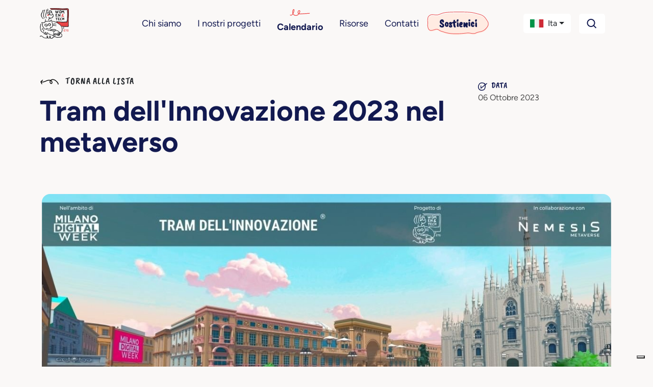

--- FILE ---
content_type: text/html; charset=utf-8
request_url: https://www.womentech.eu/eventi/tram-dellinnovazione-2023-nel-metaverso/
body_size: 27611
content:



<!DOCTYPE html>
<html lang="it" dir="ltr">
<head>
  <meta charset="utf-8"/>
  <meta name="viewport" content="width=device-width, initial-scale=1"/>
  <title>
    
      
        Tram dell&#x27;Innovazione 2023 nel metaverso
      
    
    
      
        - Women&amp;Tech ETS
      
    
  </title>

  
    

<meta name="twitter:card" content="summary_large_image">
<meta name="twitter:title" content="Tram dell&#x27;Innovazione 2023 nel metaverso">
<meta name="twitter:description" content="">
<meta name="twitter:image" content="http://www.womentech.eu/media/original_images/on_demand_HIfi8bJ.jpg">



<meta property="og:url" content="http://womentech.eu/eventi/tram-dellinnovazione-2023-nel-metaverso/">
<meta property="og:title" content="Tram dell&#x27;Innovazione 2023 nel metaverso">
<meta property="og:description" content="">
<meta property="og:site_name" content="Women&amp;Tech ETS">

<meta property="og:image" content="http://www.womentech.eu/media/original_images/on_demand_HIfi8bJ.jpg">





<meta itemprop="url" content="http://womentech.eu/eventi/tram-dellinnovazione-2023-nel-metaverso/">
<meta itemprop="name" content="Tram dell&#x27;Innovazione 2023 nel metaverso">
<meta itemprop="description" content="">
<meta itemprop="image" content="http://www.womentech.eu/media/original_images/on_demand_HIfi8bJ.jpg">

<title>Tram dell&#x27;Innovazione 2023 nel metaverso</title>
<meta name="description" content="">



  


  <link rel="icon" href="/static/favicon.ico">

  <!-- Google Tag Manager -->
  <script>(function(w,d,s,l,i){w[l]=w[l]||[];w[l].push({'gtm.start':
  new Date().getTime(),event:'gtm.js'});var f=d.getElementsByTagName(s)[0],
  j=d.createElement(s),dl=l!='dataLayer'?'&l='+l:'';j.async=true;j.src=
  'https://www.googletagmanager.com/gtm.js?id='+i+dl;f.parentNode.insertBefore(j,f);
  })(window,document,'script','dataLayer','GTM-NQ3HNVZZ');</script>
  <!-- End Google Tag Manager -->

  

  

  <!-- Custom CSS (compiled from SCSS -->
  <link href="/static/css/style.css" rel="stylesheet"/>



  

  <!-- Custom JS -->
  <script src="/static/js/main.js" defer></script>
  <script src="/static/js/htmx.min.js"></script>
  <script src="/static/js/bootstrap/bootstrap.bundle.min.js"></script>
  <script src="/static/js/anime.min.js"></script>
  <script src="/static/js/submenu-button.js" defer></script>

  <!-- swiper.js -->
  <link rel="stylesheet" href="/static/css/swiper-bundle.min.css"/>
  <script src="/static/js/swiper-bundle.min.js"></script>

  <!-- Gallery -->
  <script src="/static/js/bs5-lightbox.bundle.min.js"></script>

  
</head>

<body class="">
<svg width="0" height="0" class="hidden">
  <symbol xmlns="http://www.w3.org/2000/svg" viewBox="0 0 448 512" id="external-link">
    <path d="M384 32c35.3 0 64 28.7 64 64V416c0 35.3-28.7 64-64 64H64c-35.3 0-64-28.7-64-64V96C0 60.7 28.7 32 64 32H384zM160 144c-13.3 0-24 10.7-24 24s10.7 24 24 24h94.1L119 327c-9.4 9.4-9.4 24.6 0 33.9s24.6 9.4 33.9 0l135-135V328c0 13.3 10.7 24 24 24s24-10.7 24-24V168c0-13.3-10.7-24-24-24H160z"></path>
  </symbol>
  <symbol xmlns="http://www.w3.org/2000/svg" viewBox="0 0 37 12" id="curl">
    <path d="M36.4058 10.5396C36.0526 8.32741 34.751 6.48055 33.2597 4.92458C31.7684 3.36862 30.0548 1.94119 28.0599 1.10908C24.5017 -0.372465 19.485 0.757301 18.7067 5.21548C18.3992 6.96763 18.929 9.01068 20.5054 9.95103C22.3171 11.0334 24.0504 9.57895 24.1747 7.61708C24.4232 3.66628 19.9756 1.48793 16.7248 1.79912C14.1216 2.04943 11.7866 3.27391 9.39925 4.28867C7.01189 5.30343 4.08166 6.25054 1.54387 5.08018C0.687039 4.68781 -0.0651415 5.99346 0.798231 6.3926C4.2321 7.97563 7.79024 6.64968 11.0344 5.20872C14.0431 3.86923 17.5882 2.25915 20.695 4.20072C21.8462 4.91782 22.9058 6.25054 22.6703 7.73209C22.5199 8.71302 21.7677 9.09863 20.9828 8.44918C20.3745 7.94857 20.0998 7.09617 20.0802 6.32495C19.9625 2.52298 24.1551 1.37292 27.033 2.34033C28.9625 2.98301 30.5976 4.35632 32.0235 5.81081C33.4494 7.2653 34.6529 8.88215 34.9799 10.9455C35.1304 11.9129 36.5497 11.5002 36.3992 10.5396H36.4058Z"></path>
  </symbol>
  <symbol xmlns="http://www.w3.org/2000/svg" viewBox="0 0 42 15" id="curl-main-menu">
    <path d="M0.721719 13.3226C3.51443 15.2218 6.15232 12.0045 7.40279 9.81769C8.18284 8.45168 8.77235 6.95386 9.12962 5.41409C9.39163 4.28174 9.92159 2.42444 9.24872 1.34601C8.48057 0.123781 7.05742 0.90265 6.45005 1.81932C5.64618 3.02956 5.23531 4.53337 5.12813 5.97128C4.91972 8.82314 6.17018 11.5731 8.52225 13.1848C10.8743 14.7965 13.7087 14.8684 16.0965 13.5143C18.4843 12.1603 20.0325 9.78175 21.0031 7.31933C21.4318 6.2349 21.7653 4.8569 21.0805 3.79644C20.3957 2.73599 18.9905 2.65211 17.9841 3.26921C16.7515 4.02411 16.424 5.57586 16.3049 6.91791C16.1858 8.25996 16.4836 9.63196 17.6566 10.4408C18.8297 11.2496 20.3183 11.2676 21.6462 11.2017C23.6946 11.0938 25.737 10.9321 27.7795 10.7943L40.5461 9.9495C41.4036 9.89558 41.4095 8.54155 40.5461 8.60146L23.9209 9.70386C22.7597 9.78175 21.5807 9.91955 20.4196 9.86563C19.5502 9.82369 18.4486 9.64994 17.9305 8.8531C17.347 7.9544 17.5852 6.40266 17.9305 5.45004C18.1151 4.94677 18.4248 4.48544 18.9428 4.29372C19.4609 4.102 19.967 4.3057 20.098 4.88686C20.3005 5.80353 19.7586 6.89993 19.3835 7.70277C18.9309 8.64939 18.389 9.56606 17.7162 10.3689C16.4121 11.9206 14.6079 13.1489 12.5178 13.1189C10.4277 13.0889 8.41507 11.8368 7.35515 10.0394C6.18805 8.06225 6.17614 5.49797 7.10506 3.41899C7.22415 3.14939 7.75411 1.92716 8.09948 2.11888C8.39721 2.28065 8.08757 3.6886 8.0578 3.92226C7.85534 5.24035 7.48615 6.55244 6.94428 7.76867C6.15828 9.52412 3.88362 13.8379 1.4065 12.1483C0.691946 11.663 0.0190758 12.8253 0.727674 13.3106L0.721719 13.3226Z"></path>
  </symbol>
  <symbol xmlns="http://www.w3.org/2000/svg" viewBox="0 0 56 17" id="freccia-indietro">
    <path fill-rule="evenodd" clip-rule="evenodd" d="M50.8816 6.54922C53.1609 8.84902 55.1512 11.5795 55.6912 14.849H55.6814C55.9109 16.2689 53.741 16.8793 53.5115 15.4496C53.0115 12.3998 51.1707 10.0092 48.991 7.85977C46.8113 5.70938 44.3113 3.6791 41.3611 2.72891C38.7058 1.8666 35.3201 2.14297 33.0906 3.73281C35.4754 5.20547 37.1863 7.51992 36.991 10.5297C36.8016 13.4291 34.1512 15.5795 31.3816 13.9789C28.9715 12.5893 28.1609 9.56973 28.6316 6.97891C28.7967 6.06484 29.0867 5.24648 29.4773 4.51895C25.3484 3.3334 20.9051 5.24453 17.032 6.91348L16.9012 6.96914C12.6277 8.8041 7.99784 10.5131 3.44022 9.45449C3.6619 9.89102 3.89042 10.3207 4.12675 10.7504C4.67753 11.7611 5.2869 12.7406 5.92753 13.6908L5.91678 13.6811C6.72733 14.891 4.77714 16.0209 3.97733 14.8207C3.22733 13.6908 2.49686 12.4906 1.87675 11.3305C1.32499 10.2973 0.606238 9.13711 0.667761 7.92813C0.663855 7.83633 0.67362 7.7416 0.696081 7.64981C0.70487 7.59414 0.714636 7.5375 0.727331 7.48086C0.996863 6.25039 2.14725 5.48086 3.05741 4.71035C4.12675 3.83047 5.18729 2.95059 6.2576 2.0707C6.72733 1.68106 7.38749 1.61074 7.84745 2.0707C8.24686 2.47109 8.31718 3.2709 7.84745 3.66055L6.41776 4.84609L4.9871 6.03066L4.61405 6.33438C4.2996 6.59023 3.98612 6.84512 3.67753 7.11074L3.56522 7.20547C7.15409 8.22988 11.1141 6.96035 14.4012 5.60977C15.0437 5.34609 15.6834 5.07266 16.323 4.79922C19.3201 3.51699 22.3211 2.23379 25.6014 1.9291C27.2654 1.77481 29.1355 2.03359 30.8719 2.66543C33.8357 -0.23496 38.9734 -0.684179 42.9314 0.909571C45.9812 2.13906 48.6014 4.24941 50.8816 6.54922ZM31.5252 5.39297C30.9891 6.27285 30.6902 7.34512 30.7312 8.61953C30.7615 9.75918 31.1814 11.0189 32.1111 11.7592C33.3113 12.7191 34.4607 12.1498 34.6912 10.6996C35.0516 8.50918 33.4314 6.53945 31.6707 5.47891C31.6219 5.44961 31.574 5.42129 31.5252 5.39297Z"></path>
  </symbol>
</svg>


<div class="container-fluid p-0">

  




  <div class="container-lg px-0">
    <nav class="navbar navbar-expand-lg navbar-light">

      <a href="/"
         class="nav-link d-flex align-items-center ms-2 p-0 mb-2 mb-lg-0 text-dark text-decoration-none d-block d-lg-none">
        <img src="/static/img/logo.png" alt="Logo women in tech" style="height: 60px; width: auto;">
      </a>

      
        <div class="in-evidence">
          <a href="/sostienici/"
             class="btn ff-secondary fs-large mx-auto d-block d-lg-none  ">Sostienici</a>
        </div>
      

      <button class="navbar-toggler me-2" type="button" data-bs-toggle="collapse"
              data-bs-target="#navbarSupportedContent"
              aria-controls="navbarSupportedContent" aria-expanded="false" aria-label="Toggle navigation">
        <span class="navbar-toggler-icon"></span>
      </button>


      <div class="collapse navbar-collapse" id="navbarSupportedContent">
        <ul class="navbar-nav me-auto mb-2 mb-lg-0 d-none d-lg-block">
          <li class="nav-item">
            <a href="/"
               class="nav-link d-flex align-items-center mb-2 mb-lg-0 text-dark text-decoration-none">
              <img src="/static/img/logo.png" alt="Logo women in tech" style="height: 60px; width: auto;">
            </a>
          </li>
        </ul>

        <ul class="navbar-nav mx-auto mb-2 mb-lg-0 d-none d-lg-flex">
          
            <li class="menu-item d-flex flex-column justify-content-center align-items-start align-items-lg-center p-2 mobile-menu-item position-relative  ">
              <!-- main menu -->
              
              <a href="/chi-siamo/"
                 class="nav-link text-secondary

                 
                 ">
                Chi siamo
              </a>
            </li>
          
            <li class="menu-item d-flex flex-column justify-content-center align-items-start align-items-lg-center p-2 mobile-menu-item position-relative  ">
              <!-- main menu -->
              
              <a href="/i-nostri-progetti/"
                 class="nav-link text-secondary

                 
                 ">
                I nostri progetti
              </a>
            </li>
          
            <li class="menu-item d-flex flex-column justify-content-center align-items-start align-items-lg-center p-2 mobile-menu-item position-relative fw-bolder active-link ">
              <!-- main menu -->
              
                <svg class="icon d-none d-lg-block" width="40px" height="15px" fill="#EE4C4CFF">
                  <use xlink:href="#curl-main-menu"></use>
                </svg>
              
              <a href="/eventi/"
                 class="nav-link text-secondary

                 text-primary
                 ">
                Calendario
              </a>
            </li>
          
            <li class="menu-item d-flex flex-column justify-content-center align-items-start align-items-lg-center p-2 mobile-menu-item position-relative  ">
              <!-- main menu -->
              
              <a href="/risorse/"
                 class="nav-link text-secondary

                 
                 ">
                Risorse
              </a>
            </li>
          
            <li class="menu-item d-flex flex-column justify-content-center align-items-start align-items-lg-center p-2 mobile-menu-item position-relative  ">
              <!-- main menu -->
              
              <a href="/contatti/"
                 class="nav-link text-secondary

                 
                 ">
                Contatti
              </a>
            </li>
          
            <li class="menu-item d-flex flex-column justify-content-center align-items-start align-items-lg-center p-2 mobile-menu-item position-relative  in-evidence px-3 d-none d-lg-flex">
              <!-- main menu -->
              
              <a href="/sostienici/"
                 class="nav-link text-secondary

                 
                 ">
                Sostienici
              </a>
            </li>
          
        </ul>

        <div class="d-lg-none" id="menuAccordion">
            
              
                <div class="">
                    <div class="" id="heading1">
                    
                        <button class="btn mb-menu-button show-chevron collapsed"
                                type="button"
                                data-bs-toggle="collapse"
                                data-bs-target="#collapse1"
                                aria-expanded="false"
                                aria-controls="collapse1">
                            Chi siamo
                        </button>
                    
                    </div>
                
                    <div id="collapse1" class="accordion-collapse collapse " aria-labelledby="heading1" data-bs-parent="#menuAccordion">
                        <div class="accordion-body">
                            <ul class="list-unstyled">
                                
                                    <li>
                                        <a class="nav-link text-muted"
                                           href="/chi-siamo/la-nostra-missione/">
                                            La nostra missione
                                        </a>
                                    </li>
                                
                                    <li>
                                        <a class="nav-link text-muted"
                                           href="/chi-siamo/la-nostra-storia/">
                                            La nostra storia
                                        </a>
                                    </li>
                                
                                    <li>
                                        <a class="nav-link text-muted"
                                           href="/chi-siamo/organi-sociali/">
                                            Gli organi sociali
                                        </a>
                                    </li>
                                
                                    <li>
                                        <a class="nav-link text-muted"
                                           href="/chi-siamo/codice-etico/">
                                            Codice Etico
                                        </a>
                                    </li>
                                
                                    <li>
                                        <a class="nav-link text-muted"
                                           href="/chi-siamo/il-nostro-network/">
                                            Il nostro network
                                        </a>
                                    </li>
                                
                                    <li>
                                        <a class="nav-link text-muted"
                                           href="/chi-siamo/la-nostra-comunita/">
                                            La nostra comunità
                                        </a>
                                    </li>
                                
                            </ul>
                        </div>
                    </div>
                
                </div>
              
            
              
                <div class="">
                    <div class="" id="heading2">
                    
                        <button class="btn mb-menu-button show-chevron collapsed"
                                type="button"
                                data-bs-toggle="collapse"
                                data-bs-target="#collapse2"
                                aria-expanded="false"
                                aria-controls="collapse2">
                            I nostri progetti
                        </button>
                    
                    </div>
                
                    <div id="collapse2" class="accordion-collapse collapse " aria-labelledby="heading2" data-bs-parent="#menuAccordion">
                        <div class="accordion-body">
                            <ul class="list-unstyled">
                                
                                    <li>
                                        <a class="nav-link text-muted"
                                           href="/i-nostri-progetti/ready4future/">
                                            Ready4Future
                                        </a>
                                    </li>
                                
                                    <li>
                                        <a class="nav-link text-muted"
                                           href="/i-nostri-progetti/tessere/">
                                            T–Essere
                                        </a>
                                    </li>
                                
                                    <li>
                                        <a class="nav-link text-muted"
                                           href="/i-nostri-progetti/tram-dellinnovazione/">
                                            Tram dell’Innovazione
                                        </a>
                                    </li>
                                
                                    <li>
                                        <a class="nav-link text-muted"
                                           href="/i-nostri-progetti/women-empowerment-program/">
                                            WEP
                                        </a>
                                    </li>
                                
                                    <li>
                                        <a class="nav-link text-muted"
                                           href="/i-nostri-progetti/young-ambassadors/">
                                            Young Ambassadors
                                        </a>
                                    </li>
                                
                                    <li>
                                        <a class="nav-link text-muted"
                                           href="https://www.donnenellascienza.it/">
                                            Donne nella scienza
                                        </a>
                                    </li>
                                
                                    <li>
                                        <a class="nav-link text-muted"
                                           href="https://www.tecnovisionarie.eu/">
                                            Tecnovisionarie
                                        </a>
                                    </li>
                                
                            </ul>
                        </div>
                    </div>
                
                </div>
              
            
              
                <div class="">
                    <div class="" id="heading3">
                    

                      <a class="btn mb-menu-button active" href="/eventi/">Calendario</a>
                    
                    </div>
                
                </div>
              
            
              
                <div class="">
                    <div class="" id="heading4">
                    
                        <button class="btn mb-menu-button show-chevron collapsed"
                                type="button"
                                data-bs-toggle="collapse"
                                data-bs-target="#collapse4"
                                aria-expanded="false"
                                aria-controls="collapse4">
                            Risorse
                        </button>
                    
                    </div>
                
                    <div id="collapse4" class="accordion-collapse collapse " aria-labelledby="heading4" data-bs-parent="#menuAccordion">
                        <div class="accordion-body">
                            <ul class="list-unstyled">
                                
                                    <li>
                                        <a class="nav-link text-muted"
                                           href="/risorse/rassegna-stampa/">
                                            Rassegna stampa
                                        </a>
                                    </li>
                                
                                    <li>
                                        <a class="nav-link text-muted"
                                           href="/risorse/comunicati-stampa/">
                                            Comunicati stampa
                                        </a>
                                    </li>
                                
                                    <li>
                                        <a class="nav-link text-muted"
                                           href="/risorse/video/">
                                            Video
                                        </a>
                                    </li>
                                
                            </ul>
                        </div>
                    </div>
                
                </div>
              
            
              
                <div class="">
                    <div class="" id="heading5">
                    

                      <a class="btn mb-menu-button collapsed" href="/contatti/">Contatti</a>
                    
                    </div>
                
                </div>
              
            
              
                <div class="">
                    <div class="" id="heading6">
                    
                        <button class="btn mb-menu-button show-chevron collapsed"
                                type="button"
                                data-bs-toggle="collapse"
                                data-bs-target="#collapse6"
                                aria-expanded="false"
                                aria-controls="collapse6">
                            Sostienici
                        </button>
                    
                    </div>
                
                    <div id="collapse6" class="accordion-collapse collapse " aria-labelledby="heading6" data-bs-parent="#menuAccordion">
                        <div class="accordion-body">
                            <ul class="list-unstyled">
                                
                                    <li>
                                        <a class="nav-link text-muted"
                                           href="/sostienici/associati/">
                                            Associati
                                        </a>
                                    </li>
                                
                                    <li>
                                        <a class="nav-link text-muted"
                                           href="/sostienici/sponsorizza-un-progetto/">
                                            Sponsorizza un progetto
                                        </a>
                                    </li>
                                
                                    <li>
                                        <a class="nav-link text-muted"
                                           href="/sostienici/fai-una-donazione/">
                                            Fai una donazione
                                        </a>
                                    </li>
                                
                                    <li>
                                        <a class="nav-link text-muted"
                                           href="/sostienici/dona-il-5x1000/">
                                            Dona il 5x1000
                                        </a>
                                    </li>
                                
                            </ul>
                        </div>
                    </div>
                
                </div>
              
            
        </div>



        <div class="navbar-nav d-flex d-lg-none w-100 d-flex">
          <div class="w-100 p-2 d-flex align-items-center">
            <form action="/search/" class="input-group">
              <input type="text" name="search" class="form-control border-0 fs-large fw-bold text-secondary px-3"
                     placeholder="Cerca" aria-label="Cerca"
                     aria-describedby="search-on-website-submit">
              <button type="submit" class="btn border-0 submit-search-button bg-white border"><img
                  src="/static/icons/search.svg" alt="bottone cerca"></button>
            </form>
          </div>
        </div>

        <div class="navbar-nav d-flex flex-column flex-lg-row">

          <!-- language selector -->
          <div class="dropdown w-100 p-2 w-fit-content">

            <button class="btn w-100 dropdown-toggle bg-white rounded-3 d-flex align-items-center"
                    href="#"
                    role="button"
                    data-bs-toggle="dropdown"
                    aria-expanded="false">

              
              
              <img class="me-2" style="height: 16px; width: auto;"
                   src="/static/img/flags/italian.svg"
                   alt="Bandiera italiano">
              <span class="me-auto">
                Ita
              </span>
            </button>

            <ul class="dropdown-menu mt-2 w-100">
              
                
                  <li class="d-flex">
                    <a class="dropdown-item"
                       href="/en/events/tram-of-innovation-2023-in-the-metaverse/"
                       rel="alternate"
                       hreflang="en"
                    >
                      
                      <span>
                      <img class="me-2" style="height: 16px; width: auto;"
                           src="/static/img/flags/english.svg"
                           alt="Bandiera English">
                    </span>
                      English
                    </a>
                  </li>
                
                  <li class="d-flex">
                    <a class="dropdown-item"
                       href="/fr/evenements/tram-de-linnovation-2023-dans-le-metavers/"
                       rel="alternate"
                       hreflang="fr"
                    >
                      
                      <span>
                      <img class="me-2" style="height: 16px; width: auto;"
                           src="/static/img/flags/french.svg"
                           alt="Bandiera français">
                    </span>
                      Français
                    </a>
                  </li>
                
                  <li class="d-flex">
                    <a class="dropdown-item"
                       href="/de/veranstaltungen/straenbahn-der-innovation-2023-im-metaversum/"
                       rel="alternate"
                       hreflang="de"
                    >
                      
                      <span>
                      <img class="me-2" style="height: 16px; width: auto;"
                           src="/static/img/flags/german.svg"
                           alt="Bandiera Deutsch">
                    </span>
                      Deutsch
                    </a>
                  </li>
                
                  <li class="d-flex">
                    <a class="dropdown-item"
                       href="/es/eventos/tranvia-de-la-innovacion-2023-en-el-metaverso/"
                       rel="alternate"
                       hreflang="es"
                    >
                      
                      <span>
                      <img class="me-2" style="height: 16px; width: auto;"
                           src="/static/img/flags/spanish.svg"
                           alt="Bandiera español">
                    </span>
                      Español
                    </a>
                  </li>
                
                  <li class="d-flex">
                    <a class="dropdown-item"
                       href="/zh-hant/eventi/2023-1/"
                       rel="alternate"
                       hreflang="zh-hant"
                    >
                      
                      <span>
                      <img class="me-2" style="height: 16px; width: auto;"
                           src="/static/img/flags/traditional chinese.svg"
                           alt="Bandiera 繁體中文">
                    </span>
                      繁體中文
                    </a>
                  </li>
                
                  <li class="d-flex">
                    <a class="dropdown-item"
                       href="/pt/eventos/bonde-da-inovacao-2023-no-metaverso/"
                       rel="alternate"
                       hreflang="pt"
                    >
                      
                      <span>
                      <img class="me-2" style="height: 16px; width: auto;"
                           src="/static/img/flags/portuguese.svg"
                           alt="Bandiera Português">
                    </span>
                      Português
                    </a>
                  </li>
                
              
            </ul>
          </div>
          <!-- END language selector -->


          <div class="d-none d-lg-flex col-12 p-2 col-lg-auto mb-3 mb-lg-0 me-lg-3 d-flex">
            <button type="button" class="search-on-website-toggle btn bg-white rounded-3">
              <img src="/static/icons/search.svg" alt="bottone cerca"></button>
          </div>
        </div>
      </div>
    </nav>
  </div>



  <!-- desktop sub menu -->
  
    
  
    
  
    
      
    
  
    
  
    
  
    
  


  <!-- Desktop cerca -->
  <div class="w-100 d-flex justify-content-center bg-gray-darker overflow-hidden" id="search-on-website">
    <div class="container p-3 d-flex align-items-center">
      <form action="/search/" class="input-group">
        <input type="text" name="search" class="form-control border-0 fs-large fw-bold text-secondary px-4"
               placeholder="Cerca" aria-label="Cerca"
               aria-describedby="search-on-website-submit">
        <button type="submit" class="btn border-0 submit-search-button bg-white border"><img
            src="/static/icons/search.svg" alt="bottone cerca"></button>
        <button type="button" class="search-on-website-toggle submit-search-button btn py-0 my-0 border-0"><img
            src="/static/icons/xmark-solid.svg" alt="bottone cerca"></button>
      </form>
    </div>
  </div>




  


  <div class="container mt-2 mt-lg-5">
    <div class="row">
      <div class="col-12 col-lg-9 px-2">
        <a href="/eventi/"
           class="px-2 ps-lg-0 btn text-uppercase ff-secondary h5">
          <svg class="icon me-2" width="36px" height="12px">
            <use xlink:href="#freccia-indietro"></use>
          </svg>
          Torna alla lista</a>

        <div
            class="d-block d-lg-none w-100"><img alt="Poster per l&#x27;evento intitolato &quot;Tram dell&#x27;Innovazione 2023 nel metaverso&quot;" class="poster rounded-custom mt-2 mb-3 mx-auto w-100 h-auto" height="675" src="/media/images/on_demand_HIfi8bJ.width-1200.jpg" width="1200"></div>

        <h1 class="h1 text-secondary fw-bolder">Tram dell'Innovazione 2023 nel metaverso</h1>
        <div class="fs-large mt-4"></div>
      </div>
      <div class="col-12 col-lg-3 d-flex flex-column">

        
          
            <div class="mt-3">
              <div class="ff-secondary text-uppercase text-secondary"><img class="me-2"
                                                                           src="/static/icons/data.svg"
                                                                           alt="data-icon">Data</div>
              
                
                  06 Ottobre 2023
                
              
            </div>
          
        

        

        

        

        

        

      </div>
    </div>

    
    <div class="d-none d-lg-block container px-0"><img alt="Poster per l&#x27;evento intitolato &quot;Tram dell&#x27;Innovazione 2023 nel metaverso&quot;" class="poster rounded-custom my-5 mx-auto w-100 h-auto" height="675" src="/media/images/on_demand_HIfi8bJ.width-1200.jpg" width="1200"></div>
    
    <div class="row mt-5">
      <div class="col">
        <div class="event-page">
          
            
<div class="container-fluid p-0">
  

    
      <div class="my-5 overflow-hidden container paragrap-block">
  <p data-block-key="xvl5f"></p><p data-block-key="zv7vp"><a href="https://game.thenemesis.io/worlds/?game=Metaverse&amp;id=64b544a3546244c41a363b28">Entra nel metaverso del Tram dell'Innovazione</a></p><p data-block-key="vg0ja">Gli ambienti virtuali sono destinati a diventare sempre più parte della nostra quotidianità, con il 25% delle persone che entro il 2026 vi spenderà almeno un’ora al giorno secondo Gartner. In occasione della Milano Digital Week 2023 Il Tram dell’Innovazione, organizzato da Women&amp;Tech ® ETS - Associazione Donne e Tecnologie in collaborazione con ABB, Banca Generali, Carrefour Italia, Cisco, Fastweb, Intel, Kelly Italia, Nexi, SAP, Siemens, TeamSystem, e con il supporto tecnico di DKTS, evolve e prende vita nel Metaverso sulla piattaforma leader a livello mondiale The Nemesis.</p><p data-block-key="a4t36">“Luogo in mobilità” in cui i cittadini possono, gratuitamente, ascoltare le esperienze e le testimonianze dei protagonisti della trasformazione digitale, il progetto, ideato dalla presidente dell’Associazione, Gianna Martinengo, è giunto alla sesta edizione. Dal 2018 a oggi ha coinvolto fisicamente e virtualmente oltre 15.500 persone proponendo sia approfondimenti sugli scenari futuri resi possibili dalla tecnologia, sia proposte concrete e soluzioni che hanno raccontato come questa possa aiutare la vita quotidiana delle persone.</p><p data-block-key="goqy5">Dal 6 al 9 ottobre, in linea con il tema della Milano Digital Week, “Lo sviluppo dei limiti per una transizione digitale e un’innovazione tecnologica inclusiva, sostenibile ed etica”, il Tram diventa uno spazio accessibile e fruibile da chiunque, anche coloro che non possono essere presenti fisicamente, offrendo una modalità coinvolgente e interattiva per un’esperienza digitale unica. Lo storico tram d’epoca dell’ATM e i nuovi Tramlink ricreati nel metaverso si muoveranno in uno spazio virtuale che si ispira alle vie centrali di Milano e che parte e arriva in Piazza della Scala. <b>L'esperienza rimane accessibile con tutti i contenuti on demand fino a gennaio 2024.</b></p><p data-block-key="n6hyj">I partecipanti possono salire a bordo utilizzando avatar personalizzati e interagire in tempo reale con i relatori e gli altri utenti. Un’esperienza immersiva che permetterà di muoversi all'interno dell'ambiente virtuale, esplorare diverse aree e partecipare attivamente alle attività proposte, assistendo, inoltre, agli speech di rappresentanti di istituzioni, aziende, scuola, università e ricerca.</p><p data-block-key="xtffi">Focus degli interventi sono le tecnologie digitali emergenti (AI, Web 3.0, Metaverso e Robotica, Cybersecurity) e il loro impatto e intersezione con le biotecnologie, nuovi materiali, energia e ambiente. Particolare attenzione è stata dedicata ad accessibilità, etica e sostenibilità.</p><p data-block-key="svaeo">“Dalla prima edizione del 2018, le nuove tecnologie e il loro impatto su tutti gli aspetti della nostra società e quotidianità si sono evoluti più rapidamente di quanto avremmo mai potuto immaginare. In questo contesto crediamo sia importante mantenere un dialogo costante con i cittadini per assicurarsi che l’innovazione non lasci indietro nessuno e allo stesso tempo per offrire, ma anche cogliere, nuovi spunti”. Ha dichiarato <b>Gianna Martinengo</b> , fondatrice e presidente di <b>Women&amp;Tech ETS</b> , che ha aggiunto: “Il Tram dell’Innovazione offre a tutte le persone un’esperienza che coniuga la tradizione – il tram – con l’innovazione, rappresentata dal futuro ‘tecnologico’ che attende i cittadini, così come le imprese, il settore della ricerca e istruzione e le istituzioni”.</p><p data-block-key="yaq53">L’esperienza è accessibile sia da Smartphone iOS e Android, sia tramite browser cliccando sul pulsante direttamente da questa pagina.</p><p data-block-key="mneh0"><i>Qualora aveste delle difficoltà di collegamento, è possibile collegarsi a</i> <a href="https://thenemesis.io/"><i>https://thenemesis.io/</i></a><i> e cliccare in basso a destra sull'icona del supporto, per ricevere assistenza personalizzata.<br/> Requisiti minimi di sistema:</i> <a href="https://thenemesis.zendesk.com/hc/en-gb/articles/4936988372113-Desktop-minimum-requirements"><i>Computer</i></a><i> /</i> <a href="https://thenemesis.zendesk.com/hc/en-gb/articles/5191952218513-Mobile-minimum-requirements"><i>Mobile</i></a><i> .</i></p><p data-block-key="c2wy6"><a href="https://game.thenemesis.io/worlds/?game=Metaverse&amp;id=64b544a3546244c41a363b28">Entra nel metaverso del Tram dell'Innovazione</a></p>
</div>

    

  

    
      <section class="container">
        <div class="mt-5">
  

<div class="iframe-container">
  <iframe loading="lazy" width="200" height="113" src="https://www.youtube.com/embed/rtY3-YdRMDg?feature=oembed" frameborder="0" allow="accelerometer; autoplay; clipboard-write; encrypted-media; gyroscope; picture-in-picture; web-share" referrerpolicy="strict-origin-when-cross-origin" allowfullscreen title="Il Tram dell&#39;Innovazione 2023 nel Metaverso"></iframe>
</div>

</div>

      </section>
    

  
</div>

          
        </div>
      </div>


      <div class="col-12 col-md-4 position-relative">
        <div class="mt-3 position-sticky paricipate-to-event-position">

          


<div class="p-3 justify-content-between border-primary bg-white rounded-custom w-100 mb-4">
  <div class="d-flex justify-content-center">
    <button class="btn bg-accent share-social-icon me-2 p-0" onclick="copyURL()">
      <img src="/static/icons/clip.svg" alt="copy to clipboard">
    </button>
    <a href="https://www.linkedin.com/sharing/share-offsite/?url=http://womentech.eu/eventi/tram-dellinnovazione-2023-nel-metaverso/" target="_blank" class="share-social-icon me-2">
      <img src="/static/icons/linkedin.svg" alt="linkedin">
    </a>
    
    <a href="http://twitter.com/share?url=http://womentech.eu/eventi/tram-dellinnovazione-2023-nel-metaverso/&text=Tram%20dell%27Innovazione%202023%20nel%20metaverso" target="_blank" class="share-social-icon me-2">
      <img src="/static/icons/x.svg" alt="twitter-x">
    </a>
    <a href="http://www.facebook.com/sharer.php?u=http://womentech.eu/eventi/tram-dellinnovazione-2023-nel-metaverso/" target="_blank" class="share-social-icon">
      <img src="/static/icons/facebook.svg" alt="facebook">
    </a>
  </div>
</div>


          

          

          
            <div class="d-flex flex-column my-5">
              
                <div class="event-document-name fs-large fw-semi-bold text-secondary">Progetto "Tram dell’Innovazione"</div>
                
                  <a href="/i-nostri-progetti/tram-dellinnovazione/"
                     class="btn mt-4 btn-secondary negative blue-arrow white-arrow me-2">
                  Scopri di più
                  </a>
                
                <a href="/eventi/?tag=Tram dell’Innovazione"
                   class="btn mt-4 btn-secondary negative blue-arrow white-arrow me-2 mb-5">
                  Eventi del progetto
                </a>
              
            </div>
          
        </div>
      </div>
    </div>
  </div>

  
    <div class="container mt-2 mb-5 mt-lg-5">
      <h2 class="text-secondary h2 fw-bold">Intervengono</h2>

      <div class="row p-2">
        
          <div class="col-12 col-md-6 col-lg-4 col-xl-3 g-4">
            


  <div class="d-flex flex-row tiny-card position-relative">
    <div class="w-50 w-lg-25 position-relative" style="height: min-content;">
      <img class="tiny-card-avatar tiny-rounded-custom" src="/media/images/stefano-cerri.width-200.png" alt="avatar">

      
    </div>

    <div class="w-50 ms-4">
      <div class="ff-secondary text-secondary text-uppercase tiny-card-title">Stefano A. Cerri</div>
      <small class="tiny-card-relatore-bio">
        
          Vice President R&D; Didael KTS Distinguished Fellow; Fondazione Bruno Kessler, Trento, Italy Emeritus Professor of Informatics; LIRMM; Un. Montpellier, France
        
      </small>
    </div>

    <a class="link-overlay" href="/chi-siamo/la-nostra-comunita/stefano-a-cerri/">Visita la pagina del relatore</a>
  </div>

          </div>
        
          <div class="col-12 col-md-6 col-lg-4 col-xl-3 g-4">
            


  <div class="d-flex flex-row tiny-card position-relative">
    <div class="w-50 w-lg-25 position-relative" style="height: min-content;">
      <img class="tiny-card-avatar tiny-rounded-custom" src="/media/images/eliana_baruffi.width-200.jpg" alt="avatar">

      
    </div>

    <div class="w-50 ms-4">
      <div class="ff-secondary text-secondary text-uppercase tiny-card-title">Eliana Baruffi</div>
      <small class="tiny-card-relatore-bio">
        
          Former Country Communications Manager, ABB / Membro del Direttivo Women&Technologies
        
      </small>
    </div>

    <a class="link-overlay" href="/chi-siamo/la-nostra-comunita/eliana-baruffi/">Visita la pagina del relatore</a>
  </div>

          </div>
        
          <div class="col-12 col-md-6 col-lg-4 col-xl-3 g-4">
            


  <div class="d-flex flex-row tiny-card position-relative">
    <div class="w-50 w-lg-25 position-relative" style="height: min-content;">
      <img class="tiny-card-avatar tiny-rounded-custom" src="/media/images/clara-bez.width-200.png" alt="avatar">

      
    </div>

    <div class="w-50 ms-4">
      <div class="ff-secondary text-secondary text-uppercase tiny-card-title">Clara Bez</div>
      <small class="tiny-card-relatore-bio">
        
          Senior HR Consultant e Fractional HR Executive / Membro del Consiglio Direttivo di Women&Tech® ETS
        
      </small>
    </div>

    <a class="link-overlay" href="/chi-siamo/la-nostra-comunita/clara-bez/">Visita la pagina del relatore</a>
  </div>

          </div>
        
          <div class="col-12 col-md-6 col-lg-4 col-xl-3 g-4">
            


  <div class="d-flex flex-row tiny-card position-relative">
    <div class="w-50 w-lg-25 position-relative" style="height: min-content;">
      <img class="tiny-card-avatar tiny-rounded-custom" src="/media/images/giuseppe-biffi.width-200.png" alt="avatar">

      
    </div>

    <div class="w-50 ms-4">
      <div class="ff-secondary text-secondary text-uppercase tiny-card-title">Giuseppe Biffi</div>
      <small class="tiny-card-relatore-bio">
        
          Digital Enterprise Manager - Siemens SpA
        
      </small>
    </div>

    <a class="link-overlay" href="/chi-siamo/la-nostra-comunita/giuseppe-biffi/">Visita la pagina del relatore</a>
  </div>

          </div>
        
          <div class="col-12 col-md-6 col-lg-4 col-xl-3 g-4">
            


  <div class="d-flex flex-row tiny-card position-relative">
    <div class="w-50 w-lg-25 position-relative" style="height: min-content;">
      <img class="tiny-card-avatar tiny-rounded-custom" src="/media/images/elsa-catalano.width-200.png" alt="avatar">

      
    </div>

    <div class="w-50 ms-4">
      <div class="ff-secondary text-secondary text-uppercase tiny-card-title">Elsa Catalano</div>
      <small class="tiny-card-relatore-bio">
        
          Group Data Protection Officer (DPO) at Engineering Ingegneria Informatica Group
        
      </small>
    </div>

    <a class="link-overlay" href="/chi-siamo/la-nostra-comunita/elsa-catalano/">Visita la pagina del relatore</a>
  </div>

          </div>
        
          <div class="col-12 col-md-6 col-lg-4 col-xl-3 g-4">
            


  <div class="d-flex flex-row tiny-card position-relative">
    <div class="w-50 w-lg-25 position-relative" style="height: min-content;">
      <img class="tiny-card-avatar tiny-rounded-custom" src="/media/images/alice-crippa.width-200.jpg" alt="avatar">

      
    </div>

    <div class="w-50 ms-4">
      <div class="ff-secondary text-secondary text-uppercase tiny-card-title">Alice Crippa</div>
      <small class="tiny-card-relatore-bio">
        
          Security Consulting Engineer, Cisco
        
      </small>
    </div>

    <a class="link-overlay" href="/chi-siamo/la-nostra-comunita/alice-crippa/">Visita la pagina del relatore</a>
  </div>

          </div>
        
          <div class="col-12 col-md-6 col-lg-4 col-xl-3 g-4">
            


  <div class="d-flex flex-row tiny-card position-relative">
    <div class="w-50 w-lg-25 position-relative" style="height: min-content;">
      <img class="tiny-card-avatar tiny-rounded-custom" src="/media/images/claudio-farina.width-200.jpg" alt="avatar">

      
    </div>

    <div class="w-50 ms-4">
      <div class="ff-secondary text-secondary text-uppercase tiny-card-title">Claudio Farina</div>
      <small class="tiny-card-relatore-bio">
        
          Executive Vice President Strategy, Innovation & Sustainability - SNAM
        
      </small>
    </div>

    <a class="link-overlay" href="/chi-siamo/la-nostra-comunita/claudio-farina/">Visita la pagina del relatore</a>
  </div>

          </div>
        
          <div class="col-12 col-md-6 col-lg-4 col-xl-3 g-4">
            


  <div class="d-flex flex-row tiny-card position-relative">
    <div class="w-50 w-lg-25 position-relative" style="height: min-content;">
      <img class="tiny-card-avatar tiny-rounded-custom" src="/media/images/roberto-fraccapani.width-200.jpg" alt="avatar">

      
    </div>

    <div class="w-50 ms-4">
      <div class="ff-secondary text-secondary text-uppercase tiny-card-title">Roberto Fraccapani</div>
      <small class="tiny-card-relatore-bio">
        
          Head of Presales, SAP Italia
        
      </small>
    </div>

    <a class="link-overlay" href="/chi-siamo/la-nostra-comunita/roberto-fraccapani/">Visita la pagina del relatore</a>
  </div>

          </div>
        
          <div class="col-12 col-md-6 col-lg-4 col-xl-3 g-4">
            


  <div class="d-flex flex-row tiny-card position-relative">
    <div class="w-50 w-lg-25 position-relative" style="height: min-content;">
      <img class="tiny-card-avatar tiny-rounded-custom" src="/media/images/alessandra-grendele.width-200.jpg" alt="avatar">

      
    </div>

    <div class="w-50 ms-4">
      <div class="ff-secondary text-secondary text-uppercase tiny-card-title">Alessandra Grendele</div>
      <small class="tiny-card-relatore-bio">
        
          Direttrice E-Commerce, Marketing, Dati e Trasformazione Digitale, Carrefour Italia
        
      </small>
    </div>

    <a class="link-overlay" href="/chi-siamo/la-nostra-comunita/alessandra-grendele/">Visita la pagina del relatore</a>
  </div>

          </div>
        
          <div class="col-12 col-md-6 col-lg-4 col-xl-3 g-4">
            


  <div class="d-flex flex-row tiny-card position-relative">
    <div class="w-50 w-lg-25 position-relative" style="height: min-content;">
      <img class="tiny-card-avatar tiny-rounded-custom" src="/media/images/donatella-isaia.width-200.jpg" alt="avatar">

      
    </div>

    <div class="w-50 ms-4">
      <div class="ff-secondary text-secondary text-uppercase tiny-card-title">Donatella Isaia</div>
      <small class="tiny-card-relatore-bio">
        
          Group Chief People and Culture Officer - Gruppo TeamSystem
        
      </small>
    </div>

    <a class="link-overlay" href="/chi-siamo/la-nostra-comunita/donatella-isaia/">Visita la pagina del relatore</a>
  </div>

          </div>
        
          <div class="col-12 col-md-6 col-lg-4 col-xl-3 g-4">
            


  <div class="d-flex flex-row tiny-card position-relative">
    <div class="w-50 w-lg-25 position-relative" style="height: min-content;">
      <img class="tiny-card-avatar tiny-rounded-custom" src="/media/images/laura-liguori.width-200.png" alt="avatar">

      
    </div>

    <div class="w-50 ms-4">
      <div class="ff-secondary text-secondary text-uppercase tiny-card-title">Laura Liguori</div>
      <small class="tiny-card-relatore-bio">
        
          Vicepresidente di Women&Tech® e Partner di Portolano Cavallo
        
      </small>
    </div>

    <a class="link-overlay" href="/chi-siamo/la-nostra-comunita/laura-liguori/">Visita la pagina del relatore</a>
  </div>

          </div>
        
          <div class="col-12 col-md-6 col-lg-4 col-xl-3 g-4">
            


  <div class="d-flex flex-row tiny-card position-relative">
    <div class="w-50 w-lg-25 position-relative" style="height: min-content;">
      <img class="tiny-card-avatar tiny-rounded-custom" src="/media/images/elisa-masetti.width-200.jpg" alt="avatar">

      
    </div>

    <div class="w-50 ms-4">
      <div class="ff-secondary text-secondary text-uppercase tiny-card-title">Elisa Masetti</div>
      <small class="tiny-card-relatore-bio">
        
          SAP Presales Specialist, Data & Analytics, SAP Italia
        
      </small>
    </div>

    <a class="link-overlay" href="/chi-siamo/la-nostra-comunita/elisa-masetti/">Visita la pagina del relatore</a>
  </div>

          </div>
        
          <div class="col-12 col-md-6 col-lg-4 col-xl-3 g-4">
            


  <div class="d-flex flex-row tiny-card position-relative">
    <div class="w-50 w-lg-25 position-relative" style="height: min-content;">
      <img class="tiny-card-avatar tiny-rounded-custom" src="/media/images/giuseppe-massa.width-200.jpg" alt="avatar">

      
    </div>

    <div class="w-50 ms-4">
      <div class="ff-secondary text-secondary text-uppercase tiny-card-title">Giuseppe Massa</div>
      <small class="tiny-card-relatore-bio">
        
          National Cybersecurity Advisor, Cisco
        
      </small>
    </div>

    <a class="link-overlay" href="/chi-siamo/la-nostra-comunita/giuseppe-massa/">Visita la pagina del relatore</a>
  </div>

          </div>
        
          <div class="col-12 col-md-6 col-lg-4 col-xl-3 g-4">
            


  <div class="d-flex flex-row tiny-card position-relative">
    <div class="w-50 w-lg-25 position-relative" style="height: min-content;">
      <img class="tiny-card-avatar tiny-rounded-custom" src="/media/images/agostino-melillo.width-200.png" alt="avatar">

      
    </div>

    <div class="w-50 ms-4">
      <div class="ff-secondary text-secondary text-uppercase tiny-card-title">Agostino Melillo</div>
      <small class="tiny-card-relatore-bio">
        
          Country Communications Manager, Intel
        
      </small>
    </div>

    <a class="link-overlay" href="/chi-siamo/la-nostra-comunita/agostino-melillo/">Visita la pagina del relatore</a>
  </div>

          </div>
        
          <div class="col-12 col-md-6 col-lg-4 col-xl-3 g-4">
            


  <div class="d-flex flex-row tiny-card position-relative">
    <div class="w-50 w-lg-25 position-relative" style="height: min-content;">
      <img class="tiny-card-avatar tiny-rounded-custom" src="/media/images/francesco-mondora.width-200.png" alt="avatar">

      
    </div>

    <div class="w-50 ms-4">
      <div class="ff-secondary text-secondary text-uppercase tiny-card-title">Francesco Mondora</div>
      <small class="tiny-card-relatore-bio">
        
          Impact & ESG Officer - TeamSystem
        
      </small>
    </div>

    <a class="link-overlay" href="/chi-siamo/la-nostra-comunita/francesco-mondora/">Visita la pagina del relatore</a>
  </div>

          </div>
        
          <div class="col-12 col-md-6 col-lg-4 col-xl-3 g-4">
            


  <div class="d-flex flex-row tiny-card position-relative">
    <div class="w-50 w-lg-25 position-relative" style="height: min-content;">
      <img class="tiny-card-avatar tiny-rounded-custom" src="/media/images/sara-noggler.width-200.png" alt="avatar">

      
    </div>

    <div class="w-50 ms-4">
      <div class="ff-secondary text-secondary text-uppercase tiny-card-title">Sara Noggler</div>
      <small class="tiny-card-relatore-bio">
        
          CEO di Polyhedra
        
      </small>
    </div>

    <a class="link-overlay" href="/chi-siamo/la-nostra-comunita/sara-noggler/">Visita la pagina del relatore</a>
  </div>

          </div>
        
      </div>
      
        <div class="row mt-4">
          <button class="btn btn-outline-secondary mx-auto w-auto" hx-get="?persons=2"
                  hx-target="closest div" hx-swap="outerHTML">Mostra altri relatori</button>
        </div>
      
    </div>
  

  
    <div class="container mt-2 mt-lg-5">
      <h2 class="text-secondary h2 fw-bold">Programma</h2>
      <p>Scopri l'agenda completa dell'evento, gli orari, i temi delle sessioni e i relatori principali.</p>

      <div class="row my-5 p-2">

        <ul class="nav nav-pills horizontal-scroll py-4" id="myTab" role="tablist">
          
            
              <li class="nav-item">
                <a class="btn btn-outline-secondary rounded-3 me-2 active"
                   href="tag-1204e238-22fd-4eb1-94a2-4911785c79f3" data-bs-toggle="tab" href="#aria-tab-1204e238-22fd-4eb1-94a2-4911785c79f3"
                   role="tab"
                   data-bs-target="#tab-1204e238-22fd-4eb1-94a2-4911785c79f3"
                   aria-controls="1204e238-22fd-4eb1-94a2-4911785c79f3" aria-selected="true">06 Ottobre 2023</a>
              </li>
            
          
            
              <li class="nav-item">
                <a class="btn btn-outline-secondary rounded-3 me-2 "
                   href="tag-9149fd0f-2b2d-40df-bdaf-f918f39c4dce" data-bs-toggle="tab" href="#aria-tab-9149fd0f-2b2d-40df-bdaf-f918f39c4dce"
                   role="tab"
                   data-bs-target="#tab-9149fd0f-2b2d-40df-bdaf-f918f39c4dce"
                   aria-controls="9149fd0f-2b2d-40df-bdaf-f918f39c4dce" aria-selected="true">09 Ottobre 2023</a>
              </li>
            
          
        </ul>

        <div class="tab-content mt-5 p-0">
          
            
              <div class="tab-pane fade show active" id="tab-1204e238-22fd-4eb1-94a2-4911785c79f3"
                   role="tabpanel" aria-labelledby="aria-tab-1204e238-22fd-4eb1-94a2-4911785c79f3">
                


                  
                    
<hr>
<div class="accordion-flush" id="accordion-la-trasformazione-digitale-di-carrefour-da-retailer-a-digital-retail-company-entro-il-2026-carrefour-italia-1000-1045">
  <div class="accordion-item border-0 bg-none">
    <div class="accordion-header" id="heading-la-trasformazione-digitale-di-carrefour-da-retailer-a-digital-retail-company-entro-il-2026-carrefour-italia-1000-1045">
      <div class="row">
        <div class="col-12 col-lg-2 d-flex flex-column justify-content-center align-items-start">
          <div class="time fw-bold text-center">
            10:00 - 10:45
          </div>

          
        </div>
        <div class="col-12 col-lg-8">

          <div>
            
              
          
          </div>

          <div class="text-secondary fw-bold fs-large">La Trasformazione Digitale di Carrefour: Da Retailer a Digital Retail Company entro il 2026 - CARREFOUR ITALIA</div>


        
          
        
          
        
          
            <div class="timeslot-partecipanti">
              <b>Ospiti/Relatori:</b>
              
                <a href="/chi-siamo/la-nostra-comunita/alessandra-grendele/">Alessandra Grendele</a>
            
            </div>
          
        

        </div>

        <div class="col-12 col-md-2 d-flex justify-content-center align-items-center">
          <button class="accordion-button px-0 btn fw-bold text-secondary " type="button" data-bs-toggle="collapse"
                  data-bs-target="#collapse-la-trasformazione-digitale-di-carrefour-da-retailer-a-digital-retail-company-entro-il-2026-carrefour-italia-1000-1045" aria-expanded="true" aria-controls="collapseOne">
            <span class="ms-0 ms-lg-auto">Dettagli</span>
          </button>
        </div>

      </div>
    </div>

    <div id="collapse-la-trasformazione-digitale-di-carrefour-da-retailer-a-digital-retail-company-entro-il-2026-carrefour-italia-1000-1045" class="accordion-collapse collapse show" aria-labelledby="heading-la-trasformazione-digitale-di-carrefour-da-retailer-a-digital-retail-company-entro-il-2026-carrefour-italia-1000-1045"
         data-bs-parent="#accordion-la-trasformazione-digitale-di-carrefour-da-retailer-a-digital-retail-company-entro-il-2026-carrefour-italia-1000-1045">
      <div class="accordion-body p-0 mt-4">
      <div class="row">
      <div class="col-12 col-lg-8 offset-lg-2">

          

            
              <div class="my-3">
                <p data-block-key="bog0d">La strategia di trasformazione digitale di Carrefour Italia si basa su un profondo processo di trasformazione a livello di Gruppo, avviato nel 2018 che fonda le sue radici nell'ambizione di divenire una Digital Retail Company entro il 2026. La nostra strategia si basa su tre pilastri importanti: l'omnicanalità, la tecnologia al servizio del business e i dati come fondamento del processo decisionale e strategico. Asset accomunati da un importante elemento: il cloud, presupposto e abilitatore tecnologico per raggiungere gli obiettivi di Business. La transizione verso il cloud ha aperto nuove opportunità per Carrefour, consentendo di migliorare l'efficienza operativa, ridurre i costi e favorire l'innovazione. La digitalizzazione coinvolge a 360° tutti i processi aziendali, abbracciando sia l'employee experience sia la customer experience e facendo della semplificazione e del mobile il perno della sua trasformazione. Trasformazione che non si limita solo alla tecnologia, ma coinvolge tutti gli aspetti dell'azienda, mirando a creare un'organizzazione più moderna, efficiente e orientata al cliente e contribuendo a creare un ambiente aziendale più agile, in grado di adattarsi alle mutevoli esigenze dei consumatori, offrendo servizi e prodotti sempre più personalizzati.</p>
              </div>
            

          

            
              <div class="my-3 iframe-container">
                <iframe loading="lazy" width="200" height="113" src="https://www.youtube.com/embed/04Q9dS4w6ys?feature=oembed" frameborder="0" allow="accelerometer; autoplay; clipboard-write; encrypted-media; gyroscope; picture-in-picture; web-share" referrerpolicy="strict-origin-when-cross-origin" allowfullscreen title="La Trasformazione Digitale di Carrefour: Da Retailer a Digital Retail Company entro il 2026"></iframe>
              </div>
            

          

            
              <div class="my-3">
                <ul><li><a href="/chi-siamo/la-nostra-comunita/alessandra-grendele/">Alessandra Grendele</a></li></ul>
              </div>
            

          
        </div>
        </div>
      </div>
    </div>
  </div>
</div>

                  

                


                  
                    
<hr>
<div class="accordion-flush" id="accordion-tavola-rotonda-le-sfide-dellintelligenza-artificiale-tra-creativita-privacy-e-sicurezza-1130-1300">
  <div class="accordion-item border-0 bg-none">
    <div class="accordion-header" id="heading-tavola-rotonda-le-sfide-dellintelligenza-artificiale-tra-creativita-privacy-e-sicurezza-1130-1300">
      <div class="row">
        <div class="col-12 col-lg-2 d-flex flex-column justify-content-center align-items-start">
          <div class="time fw-bold text-center">
            11:30 - 13:00
          </div>

          
        </div>
        <div class="col-12 col-lg-8">

          <div>
            
              
          
          </div>

          <div class="text-secondary fw-bold fs-large">Tavola rotonda: Le sfide dell’Intelligenza Artificiale tra creatività, privacy e sicurezza</div>


        
          
        
          
        
          
            <div class="timeslot-partecipanti">
              <b>Ospiti/Relatori:</b>
              
                <a href="/chi-siamo/la-nostra-comunita/laura-liguori/">Laura Liguori</a>
            
                <a href="/chi-siamo/la-nostra-comunita/giuseppe-massa/">Giuseppe Massa</a>
            
                <a href="/chi-siamo/la-nostra-comunita/irene-pozzi/">Irene Pozzi</a>
            
                <a href="/chi-siamo/la-nostra-comunita/elsa-catalano/">Elsa Catalano</a>
            
                <a href="/chi-siamo/la-nostra-comunita/anna-paola-lenzi/">Anna Paola Lenzi</a>
            
            </div>
          
        

        </div>

        <div class="col-12 col-md-2 d-flex justify-content-center align-items-center">
          <button class="accordion-button px-0 btn fw-bold text-secondary collapsed" type="button" data-bs-toggle="collapse"
                  data-bs-target="#collapse-tavola-rotonda-le-sfide-dellintelligenza-artificiale-tra-creativita-privacy-e-sicurezza-1130-1300" aria-expanded="true" aria-controls="collapseOne">
            <span class="ms-0 ms-lg-auto">Dettagli</span>
          </button>
        </div>

      </div>
    </div>

    <div id="collapse-tavola-rotonda-le-sfide-dellintelligenza-artificiale-tra-creativita-privacy-e-sicurezza-1130-1300" class="accordion-collapse collapse " aria-labelledby="heading-tavola-rotonda-le-sfide-dellintelligenza-artificiale-tra-creativita-privacy-e-sicurezza-1130-1300"
         data-bs-parent="#accordion-tavola-rotonda-le-sfide-dellintelligenza-artificiale-tra-creativita-privacy-e-sicurezza-1130-1300">
      <div class="accordion-body p-0 mt-4">
      <div class="row">
      <div class="col-12 col-lg-8 offset-lg-2">

          

            
              <div class="my-3">
                <p data-block-key="3klzg">Nel contesto dell'inarrestabile evoluzione della tecnologia, l'intelligenza artificiale (IA) rappresenta un elemento cruciale. Questo panel si propone di esplorare le tematiche legate alle opportunità e ai rischi associati all’utilizzo dell'IA, con uno sguardo attento alla normativa esistente (e futura) in materia di proprietà intellettuale, privacy e cybersecurity. L'IA offre straordinarie prospettive per la creazione di esperienze personalizzate, decisioni automatizzate e interazioni coinvolgenti. Tuttavia, si profila anche come una sfida per la protezione dei diritti di proprietà intellettuale, poiché la generazione automatica di contenuti solleva interrogativi sulla titolarità e la gestione dei diritti d'autore. La questione della privacy diventa altrettanto rilevante, dato che l’alimentazione delle applicazioni di IA richiede la raccolta massiccia di dati personali e l’uso dei medesimi per il training e il monitoraggio delle applicazioni stesse. Come conciliare l'innovazione con la tutela della privacy individuale? Quali sono le responsabilità delle aziende e i diritti degli interessati? Inoltre, l’uso massiccio dell’Intelligenza Artificiale in tutti i settori industriali introduce nuove sfide in termini di cybersecurity. L'IA potrebbe essere utilizzata sia per proteggere che per violare la sicurezza digitale. Come prevenire minacce emergenti e garantire la sicurezza degli utilizzatori? Questo panel riunisce esperti legali e tecnici per discutere delle opportunità e dei rischi dell'IA, alla luce della normativa esistente e di quella in fase di approvazione a livello europeo, proponendo una analisi critica e innovativa per affrontare in maniera consapevole le sfide inerenti al suo utilizzo.</p>
              </div>
            

          

            
              <div class="my-3 iframe-container">
                <iframe loading="lazy" width="200" height="113" src="https://www.youtube.com/embed/xMLRF8ZWUHc?feature=oembed" frameborder="0" allow="accelerometer; autoplay; clipboard-write; encrypted-media; gyroscope; picture-in-picture; web-share" referrerpolicy="strict-origin-when-cross-origin" allowfullscreen title="Le sfide dell’Intelligenza Artificiale tra creatività, privacy e sicurezza"></iframe>
              </div>
            

          

            
              <div class="my-3">
                <ul><li><a href="/chi-siamo/la-nostra-comunita/laura-liguori/">Laura Liguori</a></li>
<li><a href="/chi-siamo/la-nostra-comunita/giuseppe-massa/">Giuseppe Massa</a></li>
<li><a href="/chi-siamo/la-nostra-comunita/irene-pozzi/">Irene Pozzi</a></li>
<li><a href="/chi-siamo/la-nostra-comunita/elsa-catalano/">Elsa Catalano</a></li>
<li><a href="/chi-siamo/la-nostra-comunita/anna-paola-lenzi/">Anna Paola Lenzi</a></li></ul>
              </div>
            

          
        </div>
        </div>
      </div>
    </div>
  </div>
</div>

                  

                


                  
                    
<hr>
<div class="accordion-flush" id="accordion-intelligenza-artificiale-ovunque-intel-1400-1445">
  <div class="accordion-item border-0 bg-none">
    <div class="accordion-header" id="heading-intelligenza-artificiale-ovunque-intel-1400-1445">
      <div class="row">
        <div class="col-12 col-lg-2 d-flex flex-column justify-content-center align-items-start">
          <div class="time fw-bold text-center">
            14:00 - 14:45
          </div>

          
        </div>
        <div class="col-12 col-lg-8">

          <div>
            
              
          
          </div>

          <div class="text-secondary fw-bold fs-large">Intelligenza Artificiale, Ovunque - INTEL</div>


        
          
        
          
        
          
            <div class="timeslot-partecipanti">
              <b>Ospiti/Relatori:</b>
              
                <a href="/chi-siamo/la-nostra-comunita/agostino-melillo/">Agostino Melillo</a>
            
            </div>
          
        

        </div>

        <div class="col-12 col-md-2 d-flex justify-content-center align-items-center">
          <button class="accordion-button px-0 btn fw-bold text-secondary collapsed" type="button" data-bs-toggle="collapse"
                  data-bs-target="#collapse-intelligenza-artificiale-ovunque-intel-1400-1445" aria-expanded="true" aria-controls="collapseOne">
            <span class="ms-0 ms-lg-auto">Dettagli</span>
          </button>
        </div>

      </div>
    </div>

    <div id="collapse-intelligenza-artificiale-ovunque-intel-1400-1445" class="accordion-collapse collapse " aria-labelledby="heading-intelligenza-artificiale-ovunque-intel-1400-1445"
         data-bs-parent="#accordion-intelligenza-artificiale-ovunque-intel-1400-1445">
      <div class="accordion-body p-0 mt-4">
      <div class="row">
      <div class="col-12 col-lg-8 offset-lg-2">

          

            
              <div class="my-3">
                <p data-block-key="bgn7y"></p><p data-block-key="aw1zg">L’intelligenza artificiale rappresenta uno spartiacque generazionale che genererà una nuova era di sviluppo globale in cui l’informatica sarà sempre più importante; è fondamentale che questo sviluppo avvenga in maniera etica e responsabile: il progresso tecnologico diventa innovazione quando porta benefici alla collettività, migliora la vita di tutte le persone. L’intelligenza artificiale accelera la digitalizzazione. Ci sono anche altri elementi che amplificano la portata di questa rivoluzione: ne riconosciamo i 5 principali, che chiamiamo i “superpoteri del digitale”. Il mondo diventa sempre più digitale in tutti gli aspetti e gli ambiti dell’attività umana, e tutto ciò che è digitale si basa su chip, per cui non sorprende che il loro ruolo sarà sempre più strategico per l’economia globale nei prossimi conquant’anni.</p>
              </div>
            

          

            
              <div class="my-3 iframe-container">
                <iframe loading="lazy" width="200" height="113" src="https://www.youtube.com/embed/0GYSFbqFR2M?feature=oembed" frameborder="0" allow="accelerometer; autoplay; clipboard-write; encrypted-media; gyroscope; picture-in-picture; web-share" referrerpolicy="strict-origin-when-cross-origin" allowfullscreen title="Intelligenza Artificiale, Ovunque"></iframe>
              </div>
            

          

            
              <div class="my-3">
                <ul><li><a href="/chi-siamo/la-nostra-comunita/agostino-melillo/">Agostino Melillo</a></li></ul>
              </div>
            

          
        </div>
        </div>
      </div>
    </div>
  </div>
</div>

                  

                


                  
                    
<hr>
<div class="accordion-flush" id="accordion-la-cybersecurity-sostantivo-femminile-cisco-1515-1600">
  <div class="accordion-item border-0 bg-none">
    <div class="accordion-header" id="heading-la-cybersecurity-sostantivo-femminile-cisco-1515-1600">
      <div class="row">
        <div class="col-12 col-lg-2 d-flex flex-column justify-content-center align-items-start">
          <div class="time fw-bold text-center">
            15:15 - 16:00
          </div>

          
        </div>
        <div class="col-12 col-lg-8">

          <div>
            
              
          
          </div>

          <div class="text-secondary fw-bold fs-large">La Cybersecurity | sostantivo femminile - CISCO</div>


        
          
        
          
        
          
            <div class="timeslot-partecipanti">
              <b>Ospiti/Relatori:</b>
              
                <a href="/chi-siamo/la-nostra-comunita/alice-crippa/">Alice Crippa</a>
            
            </div>
          
        

        </div>

        <div class="col-12 col-md-2 d-flex justify-content-center align-items-center">
          <button class="accordion-button px-0 btn fw-bold text-secondary collapsed" type="button" data-bs-toggle="collapse"
                  data-bs-target="#collapse-la-cybersecurity-sostantivo-femminile-cisco-1515-1600" aria-expanded="true" aria-controls="collapseOne">
            <span class="ms-0 ms-lg-auto">Dettagli</span>
          </button>
        </div>

      </div>
    </div>

    <div id="collapse-la-cybersecurity-sostantivo-femminile-cisco-1515-1600" class="accordion-collapse collapse " aria-labelledby="heading-la-cybersecurity-sostantivo-femminile-cisco-1515-1600"
         data-bs-parent="#accordion-la-cybersecurity-sostantivo-femminile-cisco-1515-1600">
      <div class="accordion-body p-0 mt-4">
      <div class="row">
      <div class="col-12 col-lg-8 offset-lg-2">

          

            
              <div class="my-3">
                <p data-block-key="x3dzl">L'uguaglianza di genere è un tema molto attuale nel settore dell’information technology e in particolare in quello della sicurezza informatica. Il panorama delle minacce è sempre più dinamico e i malintenzionati hanno una grande varietà di background ed esperienze. È essenziale avere a disposizione punti di vista eterogenei per affrontare il problema e migliorare le nostre probabilità di successo contro i criminali informatici.  In questo contesto, le donne possono dare un contributo determinante nella lotta al cybercrime. Questi alcuni dei temi che Alice Crippa, Security Consulting Engineer di Cisco, affronterà nel corso dell’intervista.</p>
              </div>
            

          

            
              <div class="my-3 iframe-container">
                <iframe loading="lazy" width="200" height="113" src="https://www.youtube.com/embed/s7Y3v2FViZg?feature=oembed" frameborder="0" allow="accelerometer; autoplay; clipboard-write; encrypted-media; gyroscope; picture-in-picture; web-share" referrerpolicy="strict-origin-when-cross-origin" allowfullscreen title="La Cybersecurity | sostantivo femminile"></iframe>
              </div>
            

          

            
              <div class="my-3">
                <ul><li><a href="/chi-siamo/la-nostra-comunita/alice-crippa/">Alice Crippa</a></li></ul>
              </div>
            

          
        </div>
        </div>
      </div>
    </div>
  </div>
</div>

                  

                


                  
                    
<hr>
<div class="accordion-flush" id="accordion-digital-for-good-il-potere-del-digitale-per-un-impatto-positivo-teamsystem-1630-1715">
  <div class="accordion-item border-0 bg-none">
    <div class="accordion-header" id="heading-digital-for-good-il-potere-del-digitale-per-un-impatto-positivo-teamsystem-1630-1715">
      <div class="row">
        <div class="col-12 col-lg-2 d-flex flex-column justify-content-center align-items-start">
          <div class="time fw-bold text-center">
            16:30 - 17:15
          </div>

          
        </div>
        <div class="col-12 col-lg-8">

          <div>
            
              
          
          </div>

          <div class="text-secondary fw-bold fs-large">Digital For Good: il potere del digitale per un impatto positivo - TEAMSYSTEM</div>


        
          
        
          
        
          
            <div class="timeslot-partecipanti">
              <b>Ospiti/Relatori:</b>
              
                <a href="/chi-siamo/la-nostra-comunita/elisabetta-olgiati/">Elisabetta Olgiati</a>
            
                <a href="/chi-siamo/la-nostra-comunita/luca-veneziano/">Luca Veneziano</a>
            
                <a href="/chi-siamo/la-nostra-comunita/donatella-isaia/">Donatella Isaia</a>
            
                <a href="/chi-siamo/la-nostra-comunita/francesco-mondora/">Francesco Mondora</a>
            
            </div>
          
        

        </div>

        <div class="col-12 col-md-2 d-flex justify-content-center align-items-center">
          <button class="accordion-button px-0 btn fw-bold text-secondary collapsed" type="button" data-bs-toggle="collapse"
                  data-bs-target="#collapse-digital-for-good-il-potere-del-digitale-per-un-impatto-positivo-teamsystem-1630-1715" aria-expanded="true" aria-controls="collapseOne">
            <span class="ms-0 ms-lg-auto">Dettagli</span>
          </button>
        </div>

      </div>
    </div>

    <div id="collapse-digital-for-good-il-potere-del-digitale-per-un-impatto-positivo-teamsystem-1630-1715" class="accordion-collapse collapse " aria-labelledby="heading-digital-for-good-il-potere-del-digitale-per-un-impatto-positivo-teamsystem-1630-1715"
         data-bs-parent="#accordion-digital-for-good-il-potere-del-digitale-per-un-impatto-positivo-teamsystem-1630-1715">
      <div class="accordion-body p-0 mt-4">
      <div class="row">
      <div class="col-12 col-lg-8 offset-lg-2">

          

            
              <div class="my-3">
                <p data-block-key="ghq5t"></p><p data-block-key="207t4">Come il Digitale può avere un impatto positivo per il mondo? Quanto le aziende tech ogni giorno possono contribuire attraverso scelte consapevoli a creare un futuro migliore? In un'era in cui la digitalizzazione penetra ogni aspetto della nostra vita, la questione di come canalizzare questo potere per il bene comune emerge come un imperativo.</p><p data-block-key="rh9qy">Con questa sessione, attraverso l’esperienza di TeamSystem ed un racconto fatto a più voci e con diverse prospettive, <b>esploriamo insieme come i rapidi cambiamenti nel panorama digitale possano essere affrontati con intenzione per massimizzare il bene comune</b> , collegando individui, aziende e comunità in un ecosistema cooperativo. E come il business, il prodotto e le persone possano essere un veicolo di trasformazione, ogni giorno, per massimizzare il <b>potere intrinseco del digitale</b> ed indirizzarlo eticamente verso un impatto significativo e positivo che sia <b>parte integrante</b> della strategia di <b>impatto e governo ESG</b> .</p>
              </div>
            

          

            
              <div class="my-3 iframe-container">
                <iframe loading="lazy" width="200" height="113" src="https://www.youtube.com/embed/3XweUteLSPY?feature=oembed" frameborder="0" allow="accelerometer; autoplay; clipboard-write; encrypted-media; gyroscope; picture-in-picture; web-share" referrerpolicy="strict-origin-when-cross-origin" allowfullscreen title="Digital For Good: il potere del digitale per un impatto positivo"></iframe>
              </div>
            

          

            
              <div class="my-3">
                <ul><li><a href="/chi-siamo/la-nostra-comunita/elisabetta-olgiati/">Elisabetta Olgiati</a></li>
<li><a href="/chi-siamo/la-nostra-comunita/luca-veneziano/">Luca Veneziano</a></li>
<li><a href="/chi-siamo/la-nostra-comunita/donatella-isaia/">Donatella Isaia</a></li>
<li><a href="/chi-siamo/la-nostra-comunita/francesco-mondora/">Francesco Mondora</a></li></ul>
              </div>
            

          
        </div>
        </div>
      </div>
    </div>
  </div>
</div>

                  

                


                  
                    
<hr>
<div class="accordion-flush" id="accordion-tecnologie-del-futuro-blockchain-fastweb-1745-1830">
  <div class="accordion-item border-0 bg-none">
    <div class="accordion-header" id="heading-tecnologie-del-futuro-blockchain-fastweb-1745-1830">
      <div class="row">
        <div class="col-12 col-lg-2 d-flex flex-column justify-content-center align-items-start">
          <div class="time fw-bold text-center">
            17:45 - 18:30
          </div>

          
        </div>
        <div class="col-12 col-lg-8">

          <div>
            
              
          
          </div>

          <div class="text-secondary fw-bold fs-large">Tecnologie del futuro: Blockchain - FASTWEB</div>


        
          
        
          
            <div class="timeslot-partecipanti">
              <b>Ospiti/Relatori:</b>
              
                <a href="/chi-siamo/la-nostra-comunita/mark-perna/">Mark Perna</a>
            
            </div>
          
        

        </div>

        <div class="col-12 col-md-2 d-flex justify-content-center align-items-center">
          <button class="accordion-button px-0 btn fw-bold text-secondary collapsed" type="button" data-bs-toggle="collapse"
                  data-bs-target="#collapse-tecnologie-del-futuro-blockchain-fastweb-1745-1830" aria-expanded="true" aria-controls="collapseOne">
            <span class="ms-0 ms-lg-auto">Dettagli</span>
          </button>
        </div>

      </div>
    </div>

    <div id="collapse-tecnologie-del-futuro-blockchain-fastweb-1745-1830" class="accordion-collapse collapse " aria-labelledby="heading-tecnologie-del-futuro-blockchain-fastweb-1745-1830"
         data-bs-parent="#accordion-tecnologie-del-futuro-blockchain-fastweb-1745-1830">
      <div class="accordion-body p-0 mt-4">
      <div class="row">
      <div class="col-12 col-lg-8 offset-lg-2">

          

            
              <div class="my-3">
                <p data-block-key="245h4"></p><p data-block-key="c0g0z">Non sono molte le tecnologie che possono essere considerate “disruptive”, ovvero capaci di cambiare radicalmente il modo di svolgere alcune attività o di progettare servizi e applicazioni finora impensabili. Tra questa ristretta pletora di innovazioni ci entra a pieno diritto la Blockchain, ovvero il sistema informatico che rappresenta la base di «Internet of Value», Internet del valore.</p>
              </div>
            

          

            
              <div class="my-3">
                <ul><li><a href="/chi-siamo/la-nostra-comunita/mark-perna/">Mark Perna</a></li></ul>
              </div>
            

          
        </div>
        </div>
      </div>
    </div>
  </div>
</div>

                  

                


                  
                    
<hr>
<div class="accordion-flush" id="accordion-le-eccellenze-al-femminile-in-ai-1845-1930">
  <div class="accordion-item border-0 bg-none">
    <div class="accordion-header" id="heading-le-eccellenze-al-femminile-in-ai-1845-1930">
      <div class="row">
        <div class="col-12 col-lg-2 d-flex flex-column justify-content-center align-items-start">
          <div class="time fw-bold text-center">
            18:45 - 19:30
          </div>

          
        </div>
        <div class="col-12 col-lg-8">

          <div>
            
              
          
          </div>

          <div class="text-secondary fw-bold fs-large">Le eccellenze al femminile in AI</div>


        
          
        
          
        

        </div>

        <div class="col-12 col-md-2 d-flex justify-content-center align-items-center">
          <button class="accordion-button px-0 btn fw-bold text-secondary collapsed" type="button" data-bs-toggle="collapse"
                  data-bs-target="#collapse-le-eccellenze-al-femminile-in-ai-1845-1930" aria-expanded="true" aria-controls="collapseOne">
            <span class="ms-0 ms-lg-auto">Dettagli</span>
          </button>
        </div>

      </div>
    </div>

    <div id="collapse-le-eccellenze-al-femminile-in-ai-1845-1930" class="accordion-collapse collapse " aria-labelledby="heading-le-eccellenze-al-femminile-in-ai-1845-1930"
         data-bs-parent="#accordion-le-eccellenze-al-femminile-in-ai-1845-1930">
      <div class="accordion-body p-0 mt-4">
      <div class="row">
      <div class="col-12 col-lg-8 offset-lg-2">

          

            
              <div class="my-3 iframe-container">
                <iframe loading="lazy" width="200" height="113" src="https://www.youtube.com/embed/YHYfrte-1Ww?feature=oembed" frameborder="0" allow="accelerometer; autoplay; clipboard-write; encrypted-media; gyroscope; picture-in-picture; web-share" referrerpolicy="strict-origin-when-cross-origin" allowfullscreen title="Le eccellenze al femminile in AI"></iframe>
              </div>
            

          

            
              <div class="my-3">
                <p data-block-key="6d1fm">L'Intelligenza Artificiale (IA), emersa negli anni '40, si intreccia con la Computer Science e le Scienze Cognitive, fungendo da pilastro dell'Informatica moderna. Questa disciplina, che richiede una competenza eclettica spaziante dalla matematica alla sociologia, è stata plasmata significativamente da eminenti figure femminili, le cui testimonianze hanno illuminato e arricchito il campo. Le donne hanno portato una visione innovativa all'IA, un campo che una volta era considerato marginale, sfidando convenzioni e contribuendo alla crescita e al riconoscimento di questa disciplina. Il loro impegno ha evidenziato l'ampio impatto sociale dell'IA, che abbraccia settori come l'economia e la medicina e si intreccia con concetti e processi sociali. Le figure femminili hanno sottolineato l'importanza della trasparenza e dell'etica nell'IA, ricordando la necessità di comprendere i processi decisionali dei sistemi di IA e di affrontare i rischi associati con responsabilità e integrità. In sintesi, le testimonianze delle donne nell'IA evidenziano l'importanza cruciale di visione, impatto sociale, trasparenza ed etica, contribuendo a guidare lo sviluppo dell'IA verso un futuro consapevole e sostenibile. Testimonianze di:</p><ul><li data-block-key="4uv7j"><b>Viviana Acquaviva</b> , Professore Associato nel Dipartimento di Fisica al CUNY NYC College of Technology e al Graduate Center di CUNY</li><li data-block-key="x8hvr"><b>Luigia Carlucci Aiello</b> , Prof.ssa Ordinaria di Intelligenza Artificiale, Dipartimento di Ingegneria Informatica, Automatica e Gestionale Antonio Ruberti della Sapienza Università di Roma</li><li data-block-key="gflqg"><b>Isabella Castiglioni</b> , Professoressa Ordinaria Università Bicocca – Fondatrice DeepTrace Technologies</li><li data-block-key="i8hmo"><b>Tiziana Catarci</b> , Prof.ssa Ordinaria di Sistemi di Elaborazione delle Informazioni, Direttrice del Dipartimento di Ingegneria Informatica, Automatica e Gestionale Antonio Ruberti della Sapienza Università di Roma</li><li data-block-key="vidf6"><b>Cristina Conati</b> , Prof.ssa di Informatica alla University of British Columbia - Vancouver, Canada</li><li data-block-key="388cr"><b>Luisella Giani</b> , Europe and Middle East Head of Digital Enterprise Advisory (DEA) - Avanade</li><li data-block-key="k0ijm"><b>Fosca Giannotti</b> , Director of Research, Istituto di Scienza e Tecnologie dell’Informazione, National Research Council of Italy (ISTI-CNR)</li><li data-block-key="m3jme"><b>Michela Milano</b> , Professoressa Ordinaria Università di Bologna e DIrettrice del Centro Interdipartimenale su Human-Centered AI</li><li data-block-key="qw1jl"><b>Francesca Rossi</b> , IBM fellow and AI Ethics Global Leader - IBM Research, USA</li><li data-block-key="iqrme"><b>Alessandra Sciutti</b> , Responsabile dell’Unità CONTACT – Architetture Cognitive per Tecnologie Collaborative, Istituto Italiano di Tecnologia - IIT</li></ul>
              </div>
            

          
        </div>
        </div>
      </div>
    </div>
  </div>
</div>

                  

                

              </div>
            
          
            
              <div class="tab-pane fade show " id="tab-9149fd0f-2b2d-40df-bdaf-f918f39c4dce"
                   role="tabpanel" aria-labelledby="aria-tab-9149fd0f-2b2d-40df-bdaf-f918f39c4dce">
                


                  
                    
<hr>
<div class="accordion-flush" id="accordion-pagamenti-digitali-unesperienza-innovativa-per-i-cittadini-e-per-levoluzione-della-pa-nexi-0915-1000">
  <div class="accordion-item border-0 bg-none">
    <div class="accordion-header" id="heading-pagamenti-digitali-unesperienza-innovativa-per-i-cittadini-e-per-levoluzione-della-pa-nexi-0915-1000">
      <div class="row">
        <div class="col-12 col-lg-2 d-flex flex-column justify-content-center align-items-start">
          <div class="time fw-bold text-center">
            09:15 - 10:00
          </div>

          
        </div>
        <div class="col-12 col-lg-8">

          <div>
            
              
          
          </div>

          <div class="text-secondary fw-bold fs-large">Pagamenti digitali: un’esperienza innovativa per i Cittadini e per l’evoluzione della PA - NEXI</div>


        
          
        
          
        
          
            <div class="timeslot-partecipanti">
              <b>Ospiti/Relatori:</b>
              
                <a href="/chi-siamo/la-nostra-comunita/laura-torini/">Laura Torini</a>
            
            </div>
          
        

        </div>

        <div class="col-12 col-md-2 d-flex justify-content-center align-items-center">
          <button class="accordion-button px-0 btn fw-bold text-secondary " type="button" data-bs-toggle="collapse"
                  data-bs-target="#collapse-pagamenti-digitali-unesperienza-innovativa-per-i-cittadini-e-per-levoluzione-della-pa-nexi-0915-1000" aria-expanded="true" aria-controls="collapseOne">
            <span class="ms-0 ms-lg-auto">Dettagli</span>
          </button>
        </div>

      </div>
    </div>

    <div id="collapse-pagamenti-digitali-unesperienza-innovativa-per-i-cittadini-e-per-levoluzione-della-pa-nexi-0915-1000" class="accordion-collapse collapse show" aria-labelledby="heading-pagamenti-digitali-unesperienza-innovativa-per-i-cittadini-e-per-levoluzione-della-pa-nexi-0915-1000"
         data-bs-parent="#accordion-pagamenti-digitali-unesperienza-innovativa-per-i-cittadini-e-per-levoluzione-della-pa-nexi-0915-1000">
      <div class="accordion-body p-0 mt-4">
      <div class="row">
      <div class="col-12 col-lg-8 offset-lg-2">

          

            
              <div class="my-3">
                <p data-block-key="s37co"></p><p data-block-key="clsp8">Negli ultimi anni in Italia si è vista una forte <b>accelerazione dei pagamenti digitali,</b> in parte ‘retaggio positivo’ del periodo pandemico.</p><p data-block-key="32j5w">Questa evoluzione ha impattato anche il settore Pubblico, che facendo leva sull’ormai consolidato sistema di pagamento PagoPA, ha visto <b>rinnovata, facilitata e velocizzata l’interazione di pagamento con il cittadino</b> .</p><p data-block-key="vqhi5">Vedremo una veloce carrellata su alcune delle più comuni <b>experience di pagamento verso la PA</b> , dal pagamento dei tributi come la <b>Tari</b> , alle <b>mense scolastiche</b> , ai <b>Ticket sanitari</b> e ai <b>biglietti del Tram</b> , per ragionare assieme di quanto sia cambiata la quotidianità e di quanto ancora potrà cambiare.</p>
              </div>
            

          

            
              <div class="my-3 iframe-container">
                <iframe loading="lazy" width="200" height="113" src="https://www.youtube.com/embed/JA1zdqKhamk?feature=oembed" frameborder="0" allow="accelerometer; autoplay; clipboard-write; encrypted-media; gyroscope; picture-in-picture; web-share" referrerpolicy="strict-origin-when-cross-origin" allowfullscreen title="Pagamenti digitali: un’esperienza innovativa per i Cittadini e per l’evoluzione della PA"></iframe>
              </div>
            

          

            
              <div class="my-3">
                <ul><li><a href="/chi-siamo/la-nostra-comunita/laura-torini/">Laura Torini</a></li></ul>
              </div>
            

          
        </div>
        </div>
      </div>
    </div>
  </div>
</div>

                  

                


                  
                    
<hr>
<div class="accordion-flush" id="accordion-lai-al-servizio-delle-persone-non-viceversa-sap-1030-1115">
  <div class="accordion-item border-0 bg-none">
    <div class="accordion-header" id="heading-lai-al-servizio-delle-persone-non-viceversa-sap-1030-1115">
      <div class="row">
        <div class="col-12 col-lg-2 d-flex flex-column justify-content-center align-items-start">
          <div class="time fw-bold text-center">
            10:30 - 11:15
          </div>

          
        </div>
        <div class="col-12 col-lg-8">

          <div>
            
              
          
          </div>

          <div class="text-secondary fw-bold fs-large">L’AI al servizio delle persone (non viceversa) - SAP</div>


        
          
        
          
        
          
            <div class="timeslot-partecipanti">
              <b>Ospiti/Relatori:</b>
              
                <a href="/chi-siamo/la-nostra-comunita/roberto-fraccapani/">Roberto Fraccapani</a>
            
                <a href="/chi-siamo/la-nostra-comunita/elisa-masetti/">Elisa Masetti</a>
            
            </div>
          
        

        </div>

        <div class="col-12 col-md-2 d-flex justify-content-center align-items-center">
          <button class="accordion-button px-0 btn fw-bold text-secondary collapsed" type="button" data-bs-toggle="collapse"
                  data-bs-target="#collapse-lai-al-servizio-delle-persone-non-viceversa-sap-1030-1115" aria-expanded="true" aria-controls="collapseOne">
            <span class="ms-0 ms-lg-auto">Dettagli</span>
          </button>
        </div>

      </div>
    </div>

    <div id="collapse-lai-al-servizio-delle-persone-non-viceversa-sap-1030-1115" class="accordion-collapse collapse " aria-labelledby="heading-lai-al-servizio-delle-persone-non-viceversa-sap-1030-1115"
         data-bs-parent="#accordion-lai-al-servizio-delle-persone-non-viceversa-sap-1030-1115">
      <div class="accordion-body p-0 mt-4">
      <div class="row">
      <div class="col-12 col-lg-8 offset-lg-2">

          

            
              <div class="my-3">
                <p data-block-key="cav61"></p><p data-block-key="lg2su">Nuove e dirompenti tecnologie, mentre generano opportunità straordinarie per l’economia, le aziende e le persone, scatenano sempre grandi discussioni su temi etici e valoriali e sulla loro influenza sulla società e sulla cultura. Ma ciò che sopravvive al primo ciclo di ideazione e sperimentazione si basa su quanto bene viene applicata la nuova tecnologia. In altre parole, la nuova tecnologia crea entusiasmo, ma solo se correttamente applicata è in grado di rivoluzionare. È quello che sta avvenendo per l’Artificial Intelligence (AI), una delle tecnologie più importanti oggi e del prossimo futuro. Nel talk gli esperti SAP spiegheranno cos’è l’Intelligenza Artificiale Generativa, come sta entrando sempre più nelle vite delle persone, con quali benefici e possibili rischi.</p>
              </div>
            

          

            
              <div class="my-3 iframe-container">
                <iframe loading="lazy" width="200" height="113" src="https://www.youtube.com/embed/wpV6F32hkXk?feature=oembed" frameborder="0" allow="accelerometer; autoplay; clipboard-write; encrypted-media; gyroscope; picture-in-picture; web-share" referrerpolicy="strict-origin-when-cross-origin" allowfullscreen title="L’AI al servizio delle persone (non viceversa)"></iframe>
              </div>
            

          

            
              <div class="my-3">
                <ul><li><a href="/chi-siamo/la-nostra-comunita/roberto-fraccapani/">Roberto Fraccapani</a></li>
<li><a href="/chi-siamo/la-nostra-comunita/elisa-masetti/">Elisa Masetti</a></li></ul>
              </div>
            

          
        </div>
        </div>
      </div>
    </div>
  </div>
</div>

                  

                


                  
                    
<hr>
<div class="accordion-flush" id="accordion-lopinione-dei-lavoratori-sullautomazione-e-lai-kelly-italia-1145-1230">
  <div class="accordion-item border-0 bg-none">
    <div class="accordion-header" id="heading-lopinione-dei-lavoratori-sullautomazione-e-lai-kelly-italia-1145-1230">
      <div class="row">
        <div class="col-12 col-lg-2 d-flex flex-column justify-content-center align-items-start">
          <div class="time fw-bold text-center">
            11:45 - 12:30
          </div>

          
        </div>
        <div class="col-12 col-lg-8">

          <div>
            
              
          
          </div>

          <div class="text-secondary fw-bold fs-large">L’opinione dei lavoratori sull’automazione e l’AI - KELLY ITALIA</div>


        
          
        
          
        
          
            <div class="timeslot-partecipanti">
              <b>Ospiti/Relatori:</b>
              
                <a href="/chi-siamo/la-nostra-comunita/clara-bez/">Clara Bez</a>
            
                <a href="/chi-siamo/la-nostra-comunita/cristian-sala/">Cristian Sala</a>
            
            </div>
          
        

        </div>

        <div class="col-12 col-md-2 d-flex justify-content-center align-items-center">
          <button class="accordion-button px-0 btn fw-bold text-secondary collapsed" type="button" data-bs-toggle="collapse"
                  data-bs-target="#collapse-lopinione-dei-lavoratori-sullautomazione-e-lai-kelly-italia-1145-1230" aria-expanded="true" aria-controls="collapseOne">
            <span class="ms-0 ms-lg-auto">Dettagli</span>
          </button>
        </div>

      </div>
    </div>

    <div id="collapse-lopinione-dei-lavoratori-sullautomazione-e-lai-kelly-italia-1145-1230" class="accordion-collapse collapse " aria-labelledby="heading-lopinione-dei-lavoratori-sullautomazione-e-lai-kelly-italia-1145-1230"
         data-bs-parent="#accordion-lopinione-dei-lavoratori-sullautomazione-e-lai-kelly-italia-1145-1230">
      <div class="accordion-body p-0 mt-4">
      <div class="row">
      <div class="col-12 col-lg-8 offset-lg-2">

          

            
              <div class="my-3">
                <p data-block-key="mevpv"></p><p data-block-key="e7a31">L'uso della tecnologia automatizzata e dell'intelligenza artificiale si sta espandendo rapidamente, trasformando i luoghi di lavoro e i ruoli in ogni settore. Ma cosa pensano davvero i lavoratori riguardo all'esplosione di questi strumenti? Esiste una reale preoccupazione sulla possibilità che i robot possano sostituirli? Come sfruttare l'automazione e l'AI in modo responsabile?</p><p data-block-key="4xui2">Abbiamo esplorato questo tema con la nostra recente indagine <b>Kelly Global Re:work Report 2023</b> , tramite la quale abbiamo ascoltato le opinioni e le esperienze di <b>4.200 lavoratori</b> e <b>1.500 dirigenti</b> a livello globale, rivelando come le persone si sentano realmente sul lavoro e identificando le differenze tra il punto di vista della leadership e quello della forza lavoro.</p><p data-block-key="j78b4">Parliamone insieme.</p>
              </div>
            

          

            
              <div class="my-3 iframe-container">
                <iframe loading="lazy" width="200" height="113" src="https://www.youtube.com/embed/R6pWYrIrSNQ?feature=oembed" frameborder="0" allow="accelerometer; autoplay; clipboard-write; encrypted-media; gyroscope; picture-in-picture; web-share" referrerpolicy="strict-origin-when-cross-origin" allowfullscreen title="L’opinione dei lavoratori sull’automazione e l’AI"></iframe>
              </div>
            

          

            
              <div class="my-3">
                <ul><li><a href="/chi-siamo/la-nostra-comunita/clara-bez/">Clara Bez</a></li>
<li><a href="/chi-siamo/la-nostra-comunita/cristian-sala/">Cristian Sala</a></li></ul>
              </div>
            

          
        </div>
        </div>
      </div>
    </div>
  </div>
</div>

                  

                


                  
                    
<hr>
<div class="accordion-flush" id="accordion-la-tecnologia-trasforma-i-contesti-industriali-e-stimola-levoluzione-degli-interventi-legislativi-1330-1415">
  <div class="accordion-item border-0 bg-none">
    <div class="accordion-header" id="heading-la-tecnologia-trasforma-i-contesti-industriali-e-stimola-levoluzione-degli-interventi-legislativi-1330-1415">
      <div class="row">
        <div class="col-12 col-lg-2 d-flex flex-column justify-content-center align-items-start">
          <div class="time fw-bold text-center">
            13:30 - 14:15
          </div>

          
        </div>
        <div class="col-12 col-lg-8">

          <div>
            
              
          
          </div>

          <div class="text-secondary fw-bold fs-large">La tecnologia trasforma i contesti industriali e stimola l&#x27;evoluzione degli interventi legislativi</div>


        
          
        
          
        
          
            <div class="timeslot-partecipanti">
              <b>Ospiti/Relatori:</b>
              
                <a href="/chi-siamo/la-nostra-comunita/sara-noggler/">Sara Noggler</a>
            
                <a href="/chi-siamo/la-nostra-comunita/laura-liguori/">Laura Liguori</a>
            
                <a href="/chi-siamo/la-nostra-comunita/claudio-farina/">Claudio Farina</a>
            
            </div>
          
        

        </div>

        <div class="col-12 col-md-2 d-flex justify-content-center align-items-center">
          <button class="accordion-button px-0 btn fw-bold text-secondary collapsed" type="button" data-bs-toggle="collapse"
                  data-bs-target="#collapse-la-tecnologia-trasforma-i-contesti-industriali-e-stimola-levoluzione-degli-interventi-legislativi-1330-1415" aria-expanded="true" aria-controls="collapseOne">
            <span class="ms-0 ms-lg-auto">Dettagli</span>
          </button>
        </div>

      </div>
    </div>

    <div id="collapse-la-tecnologia-trasforma-i-contesti-industriali-e-stimola-levoluzione-degli-interventi-legislativi-1330-1415" class="accordion-collapse collapse " aria-labelledby="heading-la-tecnologia-trasforma-i-contesti-industriali-e-stimola-levoluzione-degli-interventi-legislativi-1330-1415"
         data-bs-parent="#accordion-la-tecnologia-trasforma-i-contesti-industriali-e-stimola-levoluzione-degli-interventi-legislativi-1330-1415">
      <div class="accordion-body p-0 mt-4">
      <div class="row">
      <div class="col-12 col-lg-8 offset-lg-2">

          

            
              <div class="my-3">
                <p data-block-key="z54wz"></p><p data-block-key="4thxz">Intervista a <b>Claudio Farina</b> , Chief Strategy &amp; Technology Officer - SNAM, e <b>Laura Liguori</b> , Partner - Portolano Cavallo e Vicepresidente Women&amp;Tech® ETS.</p><p data-block-key="d7b64">Modera <b>Sara Noggler</b> , CEO di Polyhedra e Web3 Strategy Advisor.</p><p data-block-key="k1hm9"></p><p data-block-key="bhirn">In un mondo sempre più connesso e digitalizzato, l'industria si trova di fronte a una rivoluzione senza precedenti.</p><p data-block-key="5gvha">Con Claudio Farina e Laura Liguori apriremo un dialogo che vuole offrire un'analisi approfondita sulla tensione tra l'evoluzione accelerata della tecnologia e il necessario adeguamento delle leggi in un mondo in costante cambiamento.</p><p data-block-key="yimbw">In un'epoca in cui la tecnologia evolve a un ritmo impetuoso, questa intervista vuole esplorare l'impatto straordinario che essa ha sui contesti industriali, nonché sull'evoluzione delle persone e delle leggi.</p><p data-block-key="kjecg">Il tema centrale è il divario crescente tra l'accelerata innovazione tecnologica e la capacità delle normative esistenti di tenere il passo.</p><p data-block-key="izbqi">Durante l'intervista, esamineremo le sfide cruciali legate alla sicurezza, alla riservatezza dei dati e alla protezione della privacy nel contesto dell'industria, evidenziando come la tecnologia metta costantemente alla prova le norme esistenti.</p><p data-block-key="fy9p7">Il ruolo dei gemelli digitali nell'ottimizzazione delle operazioni industriali e nell'apertura di nuove prospettive per l'efficienza operativa.</p><p data-block-key="d3jnz">Il change management e come le organizzazioni stiano adattando la loro cultura e le loro operazioni per affrontare le sfide della trasformazione digitale.</p><p data-block-key="y0op0">Proveremo insieme a dare un quadro completo su come la tecnologia sta ridefinendo l'industria e il mondo normativo, offrendo spunti preziosi su come affrontare questa sfida di fronte alla corsa sfrenata dell'innovazione tecnologica.</p>
              </div>
            

          

            
              <div class="my-3 iframe-container">
                <iframe loading="lazy" width="200" height="113" src="https://www.youtube.com/embed/PokwLJgBeBo?feature=oembed" frameborder="0" allow="accelerometer; autoplay; clipboard-write; encrypted-media; gyroscope; picture-in-picture; web-share" referrerpolicy="strict-origin-when-cross-origin" allowfullscreen title="La tecnologia trasforma i contesti industriali e stimola l&#39;evoluzione degli interventi legislativi"></iframe>
              </div>
            

          

            
              <div class="my-3">
                <ul><li><a href="/chi-siamo/la-nostra-comunita/sara-noggler/">Sara Noggler</a></li>
<li><a href="/chi-siamo/la-nostra-comunita/laura-liguori/">Laura Liguori</a></li>
<li><a href="/chi-siamo/la-nostra-comunita/claudio-farina/">Claudio Farina</a></li></ul>
              </div>
            

          
        </div>
        </div>
      </div>
    </div>
  </div>
</div>

                  

                


                  
                    
<hr>
<div class="accordion-flush" id="accordion-la-sostenibilita-non-si-improvvisa-abb-1445-1530">
  <div class="accordion-item border-0 bg-none">
    <div class="accordion-header" id="heading-la-sostenibilita-non-si-improvvisa-abb-1445-1530">
      <div class="row">
        <div class="col-12 col-lg-2 d-flex flex-column justify-content-center align-items-start">
          <div class="time fw-bold text-center">
            14:45 - 15:30
          </div>

          
        </div>
        <div class="col-12 col-lg-8">

          <div>
            
              
          
          </div>

          <div class="text-secondary fw-bold fs-large">La sostenibilità non si improvvisa! - ABB</div>


        
          
        
          
        
          
            <div class="timeslot-partecipanti">
              <b>Ospiti/Relatori:</b>
              
                <a href="/chi-siamo/la-nostra-comunita/eliana-baruffi/">Eliana Baruffi</a>
            
            </div>
          
        

        </div>

        <div class="col-12 col-md-2 d-flex justify-content-center align-items-center">
          <button class="accordion-button px-0 btn fw-bold text-secondary collapsed" type="button" data-bs-toggle="collapse"
                  data-bs-target="#collapse-la-sostenibilita-non-si-improvvisa-abb-1445-1530" aria-expanded="true" aria-controls="collapseOne">
            <span class="ms-0 ms-lg-auto">Dettagli</span>
          </button>
        </div>

      </div>
    </div>

    <div id="collapse-la-sostenibilita-non-si-improvvisa-abb-1445-1530" class="accordion-collapse collapse " aria-labelledby="heading-la-sostenibilita-non-si-improvvisa-abb-1445-1530"
         data-bs-parent="#accordion-la-sostenibilita-non-si-improvvisa-abb-1445-1530">
      <div class="accordion-body p-0 mt-4">
      <div class="row">
      <div class="col-12 col-lg-8 offset-lg-2">

          

            
              <div class="my-3">
                <p data-block-key="7kgo0"></p><p data-block-key="ewhwy">Integrare profondamente la sostenibilità in una strategia di business di lungo termine richiede chiarezza di obiettivi, visione lungimirante e focalizzazione dell’intera popolazione aziendale su valori condivisi che, per ABB, sono cura, collaborazione, curiosità e coraggio. Mettere competenze e tecnologia al servizio della sostenibilità è la sfida che le persone di ABB mettono in gioco quotidianamente per creare valore per le comunità in cui operano. Pensare al futuro con un occhio al presente, significa mettere in campo azioni concrete per ispirare le nuove generazioni e farle sentire parte di un progetto al quale possono contribuire, con la loro futura professione.</p>
              </div>
            

          

            
              <div class="my-3 iframe-container">
                <iframe loading="lazy" width="200" height="113" src="https://www.youtube.com/embed/6FG8OT1tXo0?feature=oembed" frameborder="0" allow="accelerometer; autoplay; clipboard-write; encrypted-media; gyroscope; picture-in-picture; web-share" referrerpolicy="strict-origin-when-cross-origin" allowfullscreen title="La sostenibilità non si improvvisa!"></iframe>
              </div>
            

          

            
              <div class="my-3">
                <ul><li><a href="/chi-siamo/la-nostra-comunita/eliana-baruffi/">Eliana Baruffi</a></li></ul>
              </div>
            

          
        </div>
        </div>
      </div>
    </div>
  </div>
</div>

                  

                


                  
                    
<hr>
<div class="accordion-flush" id="accordion-il-metaverso-industriale-che-cose-e-perche-dovrebbe-interessarmi-siemens-1600-1645">
  <div class="accordion-item border-0 bg-none">
    <div class="accordion-header" id="heading-il-metaverso-industriale-che-cose-e-perche-dovrebbe-interessarmi-siemens-1600-1645">
      <div class="row">
        <div class="col-12 col-lg-2 d-flex flex-column justify-content-center align-items-start">
          <div class="time fw-bold text-center">
            16:00 - 16:45
          </div>

          
        </div>
        <div class="col-12 col-lg-8">

          <div>
            
              
          
          </div>

          <div class="text-secondary fw-bold fs-large">Il Metaverso Industriale: che cos’è e perché dovrebbe interessarmi? - SIEMENS</div>


        
          
        
          
        
          
            <div class="timeslot-partecipanti">
              <b>Ospiti/Relatori:</b>
              
                <a href="/chi-siamo/la-nostra-comunita/giuseppe-biffi/">Giuseppe Biffi</a>
            
            </div>
          
        

        </div>

        <div class="col-12 col-md-2 d-flex justify-content-center align-items-center">
          <button class="accordion-button px-0 btn fw-bold text-secondary collapsed" type="button" data-bs-toggle="collapse"
                  data-bs-target="#collapse-il-metaverso-industriale-che-cose-e-perche-dovrebbe-interessarmi-siemens-1600-1645" aria-expanded="true" aria-controls="collapseOne">
            <span class="ms-0 ms-lg-auto">Dettagli</span>
          </button>
        </div>

      </div>
    </div>

    <div id="collapse-il-metaverso-industriale-che-cose-e-perche-dovrebbe-interessarmi-siemens-1600-1645" class="accordion-collapse collapse " aria-labelledby="heading-il-metaverso-industriale-che-cose-e-perche-dovrebbe-interessarmi-siemens-1600-1645"
         data-bs-parent="#accordion-il-metaverso-industriale-che-cose-e-perche-dovrebbe-interessarmi-siemens-1600-1645">
      <div class="accordion-body p-0 mt-4">
      <div class="row">
      <div class="col-12 col-lg-8 offset-lg-2">

          

            
              <div class="my-3">
                <p data-block-key="qq6tb"></p><p data-block-key="hyq2y">Una passeggiata nel mondo della Virtual Factory, in cui una serie di tecnologie avanzate crea una rappresentazione digitale di sistemi complessi come macchine, fabbriche, impianti industriali. Queste rappresentazioni virtuali possono essere utilizzate per monitorare, simulare e ottimizzare il funzionamento di ciascun sistema in tempo reale, offrendo un livello di dettaglio e precisione senza precedenti.</p>
              </div>
            

          

            
              <div class="my-3 iframe-container">
                <iframe loading="lazy" width="200" height="113" src="https://www.youtube.com/embed/p1CRG-BG8ao?feature=oembed" frameborder="0" allow="accelerometer; autoplay; clipboard-write; encrypted-media; gyroscope; picture-in-picture; web-share" referrerpolicy="strict-origin-when-cross-origin" allowfullscreen title="Il Metaverso Industriale: che cos’è e perché dovrebbe interessarmi?"></iframe>
              </div>
            

          

            
              <div class="my-3">
                <ul><li><a href="/chi-siamo/la-nostra-comunita/giuseppe-biffi/">Giuseppe Biffi</a></li></ul>
              </div>
            

          
        </div>
        </div>
      </div>
    </div>
  </div>
</div>

                  

                


                  
                    
<hr>
<div class="accordion-flush" id="accordion-verso-i-principi-fondamentali-dellia-interattiva-dal-collezionismo-di-francobolli-alla-fisica-dkts-1715-1800">
  <div class="accordion-item border-0 bg-none">
    <div class="accordion-header" id="heading-verso-i-principi-fondamentali-dellia-interattiva-dal-collezionismo-di-francobolli-alla-fisica-dkts-1715-1800">
      <div class="row">
        <div class="col-12 col-lg-2 d-flex flex-column justify-content-center align-items-start">
          <div class="time fw-bold text-center">
            17:15 - 18:00
          </div>

          
        </div>
        <div class="col-12 col-lg-8">

          <div>
            
              
          
          </div>

          <div class="text-secondary fw-bold fs-large">Verso i principi fondamentali dell&#x27;IA interattiva: dal collezionismo di francobolli alla fisica - DKTS</div>


        
          
        
          
        
          
            <div class="timeslot-partecipanti">
              <b>Ospiti/Relatori:</b>
              
                <a href="/chi-siamo/la-nostra-comunita/stefano-a-cerri/">Stefano A. Cerri</a>
            
            </div>
          
        

        </div>

        <div class="col-12 col-md-2 d-flex justify-content-center align-items-center">
          <button class="accordion-button px-0 btn fw-bold text-secondary collapsed" type="button" data-bs-toggle="collapse"
                  data-bs-target="#collapse-verso-i-principi-fondamentali-dellia-interattiva-dal-collezionismo-di-francobolli-alla-fisica-dkts-1715-1800" aria-expanded="true" aria-controls="collapseOne">
            <span class="ms-0 ms-lg-auto">Dettagli</span>
          </button>
        </div>

      </div>
    </div>

    <div id="collapse-verso-i-principi-fondamentali-dellia-interattiva-dal-collezionismo-di-francobolli-alla-fisica-dkts-1715-1800" class="accordion-collapse collapse " aria-labelledby="heading-verso-i-principi-fondamentali-dellia-interattiva-dal-collezionismo-di-francobolli-alla-fisica-dkts-1715-1800"
         data-bs-parent="#accordion-verso-i-principi-fondamentali-dellia-interattiva-dal-collezionismo-di-francobolli-alla-fisica-dkts-1715-1800">
      <div class="accordion-body p-0 mt-4">
      <div class="row">
      <div class="col-12 col-lg-8 offset-lg-2">

          

            
              <div class="my-3">
                <p data-block-key="yoogx"></p><p data-block-key="kiaoh">La presentazione consiste di tre parti.</p><ol><li data-block-key="eqynm">Una premessa generale sulla natura scientifica e tecnica dell'Informatica in generale e dell'Intelligenza Artificiale in particolare, con esempi che dimostrano la convergenza progressiva verso discipline strutturate attorno a pochi principi generali a partire dai quali ricavare molte applicazioni, apparentemente assai diverse, come accade in Fisica. Per questo il paradosso della transizione da "collezione di francobolli" a Fisica.</li><li data-block-key="12vi8">Una parte centrale in cui si argomenta la scelta del relatore di tre grossi progetti di ricerca precompetitiva -con progetti europei e risultati concreti- da lui svolti nel corso degli anni da cui si capisce che i tre filoni scelti per annunciare il convegno (Adaptive and Personalized Systems, Service Science and Software Engineering, Semantic and Social Web, ) sono in realtà fortemente interdipendenti. Da ognuno di questi progetti si ricavano poche essenziali lezioni utili per il futuro.</li><li data-block-key="myw6w">Una conclusione con qualche speculazione personale sulle priorità da adottare, nell'era delle sorprese tipo ChatGPT e simili servizi di Intelligenza Aumentata (o Intelligenza Artificiale Interattiva); strumenti affascinanti ed altrettanto preoccupanti. Al termine, fuori programma ma su richiesta, un breve suggerimento offerto dalla Presidente DKTS mesi fa al Parlamento dell'UE. che sta legiferando sull'AI in Europa. Questa proposta può far riflettere su come ridurre i timori ed aumentare la fiducia nel grande pubblico, come avviene nel caso della legislazione sui farmaci.</li></ol>
              </div>
            

          

            
              <div class="my-3 iframe-container">
                <iframe loading="lazy" width="200" height="113" src="https://www.youtube.com/embed/usS5pF7v_Ug?feature=oembed" frameborder="0" allow="accelerometer; autoplay; clipboard-write; encrypted-media; gyroscope; picture-in-picture; web-share" referrerpolicy="strict-origin-when-cross-origin" allowfullscreen title="Verso i principi fondamentali dell&#39;IA interattiva: dal collezionismo di francobolli alla fisica"></iframe>
              </div>
            

          

            
              <div class="my-3">
                <ul><li><a href="/chi-siamo/la-nostra-comunita/stefano-a-cerri/">Stefano A. Cerri</a></li></ul>
              </div>
            

          
        </div>
        </div>
      </div>
    </div>
  </div>
</div>

                  

                

              </div>
            
          

        </div>

      </div>
    </div>
  



</div>




  

<div class="container-fluid bg-accent p-0 d-flex py-5">
  <div class="container py-5 px-3 d-flex flex-column align-items-center my-0 my-md-5 mx-auto newsletter-container">
    <img src="/static/icons/airplane.svg" class="mb-0 mb-md-4" alt="Airplane">

    <div class="h3 fw-bolder text-primary text-center">Iscriviti alla nostra newsletter</div>
    <p class="text-center">Iscriviti per ricevere gli aggiornamenti sulle nostre attività nella tua casella di posta</p>

    <a class="btn btn-secondary mt-2 mb-0 mb-md-4 px-4" href="https://b5g5g.emailsp.net/frontend/LandingPage.aspx?idList=5&idLP=2&guid=15C656FB-DC40-4AC6-8ED1-80482FD558AA">Iscriviti ora</a>
  </div>
</div>





<footer class="mt-autox">

  

<footer class="container my-5">
  <div class="row gx-0 gx-lg-5">
    <div class="col-12 col-lg-2 d-flex justify-content-center justify-content-lg-start">
      <a class="mb-4" href="/">
        <img class="w-100 h-auto logo-icon" src="/static/img/logo.png" alt="Logo women in tech"
             style="height: 60px; width: auto;">
      </a>
    </div>
    <div class="col-12 col-lg-4 main-footer-text">
      <h2 data-block-key="l6jbu">Women&amp;Tech® ETS</h2><p data-block-key="5ju6v">Via Andrea Maria Ampère, 61/A, 20131 Milano MI (presso Spazio Avanzi)<br/>Fax 0230516060</p><p data-block-key="896gr">Presidente e Fondatrice:<br/> <b>Gianna Martinengo</b></p>
    </div>
    <div class="col-12 col-lg-5 l'offset-lg-1">
      <div class="row gx-0 gx-lg-5">
        <div class="col-6 d-flex flex-column justify-content-top align-items-center align-items-lg-start">
          <ul class="ps-0">
            
              
                <li class="mb-3">
                  <a class=" text-decoration-none fw-semi-bold text-secondary" href="/chi-siamo/" class="">Chi siamo</a>
                </li>
              
            
              
                <li class="mb-3">
                  <a class=" text-decoration-none fw-semi-bold text-secondary" href="/i-nostri-progetti/" class="">I nostri progetti</a>
                </li>
              
            
              
                <li class="mb-3">
                  <a class=" text-decoration-none fw-semi-bold text-secondary" href="/eventi/" class="">Calendario</a>
                </li>
              
            
              
                <li class="mb-3">
                  <a class=" text-decoration-none fw-semi-bold text-secondary" href="/risorse/" class="">Risorse</a>
                </li>
              
            
              
                <li class="mb-3">
                  <a class=" text-decoration-none fw-semi-bold text-secondary" href="/contatti/" class="">Contatti</a>
                </li>
              
            
              
                <li class="mb-3">
                  <a class=" text-decoration-none fw-semi-bold text-secondary" href="/sostienici/" class="">Sostienici</a>
                </li>
              
            
          </ul>
        </div>
        <div class="col-6 d-flex  flex-column justify-content-center align-items-start">
          <div class="fw-semi-bold text-secondary mb-4">Seguici:</div>
          <ul class="ps-0">
            <li class="mb-4"><a href="https://www.youtube.com/user/Womentech" class="text-decoration-none"><img class="social-icon" src="/static/icons/youtube.svg" alt="youtube"> <span class="text-secondary ms-2">Youtube</span></a></li>
            <li class="mb-4"><a href="https://www.facebook.com/women.technologies/" class="text-decoration-none"><img class="social-icon" src="/static/icons/facebook.svg" alt="facebook"> <span class="text-secondary ms-2">Facebook</span></a></li>
            <li class="mb-4"><a href="https://twitter.com/womentech" class="text-decoration-none"><img class="social-icon" src="/static/icons/x.svg" alt="twitter"> <span class="text-secondary ms-2">X</span></a></li>
            <li class="mb-4"><a href="https://it.linkedin.com/company/associazione-donne-e-tecnologie" class="text-decoration-none"><img class="social-icon" src="/static/icons/linkedin.svg" alt="linkedin"> <span class="text-secondary ms-2">LinkedIn</span></a></li>
            <li class="mb-4"><a href="https://www.instagram.com/womentech/" class="text-decoration-none"><img class="social-icon" src="/static/icons/instagram.svg" alt="linkedin"> <span class="text-secondary ms-2">Instagram</span></a></li>
            <li class="mb-4"><a href="https://whatsapp.com/channel/0029VaD1p579cDDYbS9j603V" class="text-decoration-none"><img class="social-icon" src="/static/icons/whatsapp.svg" alt="linkedin"> <span class="text-secondary ms-2">WhatsApp</span></a></li>
            <li class="mb-4"><a href="https://www.tiktok.com/@womentechets" class="text-decoration-none"><img class="social-icon" src="/static/icons/tiktok.svg" alt="tiktok"> <span class="text-secondary ms-2">Tiktok</span></a></li>
          </ul>
        </div>
      </div>
    </div>
  </div>
  <hr>
  <div class="col-12 d-flex flex-column justify-content-center flex-lg-row justify-content-md-between align-items-center">
    <div>
      <p data-block-key="1wrxa">Associazione iscritta al RUNTS, Registro Unico Nazione del Terzo Settore <br/>P.IVA 12944490965 | C.F. 97527380154</p>
    </div>
    <div class="">
      

      <a href="https://www.iubenda.com/privacy-policy/55361409" class="iubenda-white no-brand iubenda-noiframe iubenda-embed iubenda-noiframe " title="Privacy Policy ">Privacy Policy</a><script type="text/javascript">(function (w,d) {var loader = function () {var s = d.createElement("script"), tag = d.getElementsByTagName("script")[0]; s.src="https://cdn.iubenda.com/iubenda.js"; tag.parentNode.insertBefore(s,tag);}; if(w.addEventListener){w.addEventListener("load", loader, false);}else if(w.attachEvent){w.attachEvent("onload", loader);}else{w.onload = loader;}})(window, document);</script>
      <a href="https://www.iubenda.com/privacy-policy/55361409/cookie-policy" class="iubenda-white no-brand iubenda-noiframe iubenda-embed iubenda-noiframe " title="Cookie Policy ">Cookie Policy</a><script type="text/javascript">(function (w,d) {var loader = function () {var s = d.createElement("script"), tag = d.getElementsByTagName("script")[0]; s.src="https://cdn.iubenda.com/iubenda.js"; tag.parentNode.insertBefore(s,tag);}; if(w.addEventListener){w.addEventListener("load", loader, false);}else if(w.attachEvent){w.attachEvent("onload", loader);}else{w.onload = loader;}})(window, document);</script>
    </div>
  </div>
</footer>




  
    
  

</footer>


<script src="/static/js/animation-marquee.js" defer></script>
<script src="/static/js/mini-gallery.js"></script>
<script src="/static/js/external-url.js" defer></script>
<script src="/static/js/search.js" defer></script>
  <!-- Google Tag Manager (noscript) -->
<noscript>
  <iframe src="https://www.googletagmanager.com/ns.html?id=GTM-NQ3HNVZZ" height="0" width="0" style="display:none;visibility:hidden"></iframe>
</noscript>
<!-- End Google Tag Manager (noscript) -->
<script>
  const options = {
	keyboard: true,
	size: 'fullscreen'
};

document.querySelectorAll('.light').forEach((el) => el.addEventListener('click', (e) => {
	e.preventDefault();
	const lightbox = new Lightbox(el, options);
	lightbox.show();
}));

</script>


<script type="text/javascript">
  var _iub = _iub || [];
  _iub.csConfiguration = {"askConsentAtCookiePolicyUpdate":true,"countryDetection":true,"enableFadp":true,"enableLgpd":true,"enableUspr":true,"floatingPreferencesButtonDisplay":"bottom-right","lgpdAppliesGlobally":false,"perPurposeConsent":true,"preferenceCookie":{"expireAfter":180},"siteId":3642339,"whitelabel":false,"cookiePolicyId":55361409,"lang":"it", "banner":{ "acceptButtonDisplay":true,"closeButtonDisplay":false,"customizeButtonDisplay":true,"explicitWithdrawal":true,"listPurposes":true,"ownerName":"www.womentech.eu/","position":"float-top-center","rejectButtonDisplay":true,"showTitle":false,"showTotalNumberOfProviders":true }};
</script>
<script type="text/javascript" src="https://cs.iubenda.com/autoblocking/3642339.js"></script>
<script type="text/javascript" src="https://cdn.iubenda.com/cs/gpp/stub.js"></script>
<script type="text/javascript" src="https://cdn.iubenda.com/cs/iubenda_cs.js" charset="UTF-8" async></script>


</body>
</html>


--- FILE ---
content_type: image/svg+xml
request_url: https://www.womentech.eu/static/icons/search.svg
body_size: 452
content:
<svg width="25" height="24" viewBox="0 0 25 24" fill="#121950" xmlns="http://www.w3.org/2000/svg">
<path d="M10.5 18C12.275 17.9996 13.9988 17.4054 15.397 16.312L19.793 20.708L21.207 19.294L16.811 14.898C17.905 13.4997 18.4996 11.7754 18.5 10C18.5 5.589 14.911 2 10.5 2C6.089 2 2.5 5.589 2.5 10C2.5 14.411 6.089 18 10.5 18ZM10.5 4C13.809 4 16.5 6.691 16.5 10C16.5 13.309 13.809 16 10.5 16C7.191 16 4.5 13.309 4.5 10C4.5 6.691 7.191 4 10.5 4Z"/>
</svg>


--- FILE ---
content_type: image/svg+xml
request_url: https://www.womentech.eu/static/icons/data.svg
body_size: 1554
content:
<svg width="18" height="16" viewBox="0 0 18 16" fill="none" xmlns="http://www.w3.org/2000/svg">
<g clip-path="url(#clip0_4634_7088)">
<path d="M14.8819 3.13606C12.7857 0.507199 8.97085 -0.426913 5.80051 0.173588C2.18098 0.860827 0.097798 5.03764 0.000148846 8.54056C-0.0975003 12.0435 2.13541 15.3329 5.62474 15.8867C7.38243 16.1669 9.36796 15.9467 11.002 15.2195C12.636 14.4922 13.5604 13.1311 14.1658 11.5097C14.8298 9.74156 15.1423 7.73989 14.8949 5.85165C14.7256 4.58393 13.7817 1.17442 11.9654 2.05516C11.1126 2.46883 11.8548 3.76325 12.7076 3.34957L12.8508 3.27617L12.2844 3.34957C12.7401 3.43631 13.1112 4.61062 13.2218 4.99094C13.4171 5.6248 13.5018 6.27868 13.5148 6.9459C13.5343 8.28702 13.2674 9.63481 12.8247 10.8959C12.3495 12.2436 11.5553 13.4046 10.2077 13.925C8.86019 14.4455 7.40196 14.6123 6.04138 14.4321C3.25512 14.0585 1.45838 11.5831 1.45838 8.77409C1.45838 5.96508 2.96868 2.45549 5.74843 1.72154C8.52818 0.987599 12.011 1.89502 13.8468 4.19694C14.4457 4.94423 15.4743 3.87667 14.8819 3.13606Z" fill="#121950"/>
<path d="M4.87598 6.58545C4.87598 8.14676 4.87598 9.70806 4.87598 11.2694C4.87598 11.9833 5.65066 12.1768 6.12589 11.8031C9.99279 8.72724 13.8662 5.65134 17.7331 2.57545C18.4753 1.98162 17.4337 0.927405 16.698 1.51456C12.8311 4.59046 8.95771 7.66636 5.09081 10.7423L6.34071 11.276C6.34071 9.71473 6.34071 8.15343 6.34071 6.59213C6.34071 5.62465 4.87598 5.62465 4.87598 6.59213V6.58545Z" fill="#121950"/>
</g>
<defs>
<clipPath id="clip0_4634_7088">
<rect width="18" height="16" fill="white"/>
</clipPath>
</defs>
</svg>


--- FILE ---
content_type: image/svg+xml
request_url: https://www.womentech.eu/static/icons/blue-arrow.svg
body_size: 2329
content:
<svg width="49" height="17" viewBox="0 0 49 17" fill="none" xmlns="http://www.w3.org/2000/svg">
    <g clip-path="url(#clip0_4604_20901)">
        <path d="M0.361411 15.3098C3.67232 17.5227 6.79968 13.774 8.28217 11.2261C9.20697 9.63443 9.90586 7.88923 10.3294 6.09516C10.64 4.77579 11.2683 2.61174 10.4706 1.3552C9.55994 -0.0688864 7.87272 0.838618 7.15265 1.90668C6.19962 3.3168 5.71251 5.06898 5.58544 6.74438C5.33836 10.0672 6.82085 13.2714 9.60936 15.1493C12.3979 17.0271 15.7582 17.1109 18.589 15.5332C21.4199 13.9555 23.2554 11.1842 24.4061 8.31506C24.9144 7.05153 25.3097 5.44595 24.4978 4.21035C23.686 2.97474 22.02 2.87701 20.8269 3.59604C19.3656 4.47562 18.9773 6.28364 18.8361 7.84734C18.6949 9.41104 19.0479 11.0096 20.4386 11.9521C21.8294 12.8945 23.5942 12.9154 25.1685 12.8386C27.597 12.713 30.0184 12.5245 32.4398 12.3639L47.5754 11.3796C48.5919 11.3168 48.599 9.73914 47.5754 9.80895L27.8652 11.0934C26.4886 11.1842 25.0908 11.3447 23.7142 11.2819C22.6836 11.233 21.3775 11.0306 20.7634 10.1021C20.0715 9.05502 20.3539 7.247 20.7634 6.13705C20.9822 5.55066 21.3493 5.01314 21.9635 4.78975C22.5777 4.56637 23.1777 4.80371 23.333 5.48085C23.573 6.54891 22.9306 7.8264 22.4859 8.76183C21.9494 9.8648 21.3069 10.9329 20.5092 11.8683C18.9632 13.6763 16.8242 15.1074 14.3463 15.0725C11.8684 15.0376 9.48229 13.5786 8.2257 11.4843C6.84203 9.18068 6.82791 6.19289 7.9292 3.77056C8.07039 3.45642 8.69868 2.03234 9.10813 2.25572C9.46111 2.4442 9.09401 4.08469 9.05872 4.35694C8.81869 5.89272 8.381 7.42152 7.73859 8.83862C6.80674 10.884 4.11001 15.9102 1.17325 13.9416C0.326114 13.3761 -0.47161 14.7304 0.368471 15.2959L0.361411 15.3098Z"
              fill="#121950"/>
        <path d="M42.6869 7.84672C44.2823 9.19402 45.9907 10.4017 47.8121 11.4418V10.0876C46.0119 11.0788 44.2117 12.0771 42.4116 13.0684C41.5221 13.564 42.3198 14.9183 43.2164 14.4226C45.0165 13.4314 46.8167 12.4331 48.6169 11.4418C49.1393 11.1556 49.1252 10.3738 48.6169 10.0876C46.9155 9.11723 45.306 8.0003 43.8164 6.73678C43.4917 6.46453 43.0116 6.42264 42.694 6.73678C42.4116 7.01601 42.3692 7.56749 42.694 7.84672H42.6869Z"
              fill="#121950"/>
    </g>
    <defs>
        <clipPath id="clip0_4604_20901">
            <rect width="49" height="16" fill="white" transform="translate(0 0.62207)"/>
        </clipPath>
    </defs>
</svg>


--- FILE ---
content_type: image/svg+xml
request_url: https://www.womentech.eu/static/icons/facebook.svg
body_size: 579
content:
<svg width="28" height="27" viewBox="0 0 28 27" fill="none" xmlns="http://www.w3.org/2000/svg">
<path d="M27.3337 13.6648C27.3337 6.25601 21.3642 0.25 14.0003 0.25C6.63653 0.25 0.666992 6.25601 0.666992 13.6648C0.666992 20.3604 5.54278 25.9103 11.917 26.9167V17.5425H8.53158V13.6648H11.917V10.7094C11.917 7.34728 13.9077 5.49016 16.9531 5.49016C18.4121 5.49016 19.9378 5.75217 19.9378 5.75217V9.05348H18.2566C16.6003 9.05348 16.0837 10.0876 16.0837 11.1485V13.6648H19.7815L19.1905 17.5425H16.0837V26.9167C22.4579 25.9103 27.3337 20.3607 27.3337 13.6648Z" fill="#EB484B"/>
</svg>


--- FILE ---
content_type: image/svg+xml
request_url: https://www.womentech.eu/static/icons/clip.svg
body_size: 1319
content:
<svg width="25" height="26" viewBox="0 0 25 26" fill="none" xmlns="http://www.w3.org/2000/svg">
<path d="M2.12896 23.6305C2.74745 24.2499 3.48225 24.741 4.29111 25.0755C5.09998 25.4101 5.96698 25.5815 6.84229 25.5799C7.71779 25.5814 8.58498 25.41 9.39406 25.0755C10.2031 24.7409 10.9382 24.2499 11.557 23.6305L15.3276 19.8585L13.4423 17.9732L9.67162 21.7452C8.92025 22.4932 7.90319 22.9132 6.84296 22.9132C5.78273 22.9132 4.76566 22.4932 4.01429 21.7452C3.26563 20.9942 2.84523 19.977 2.84523 18.9165C2.84523 17.8561 3.26563 16.8389 4.01429 16.0879L7.78629 12.3172L5.90096 10.4319L2.12896 14.2025C0.880699 15.4538 0.179687 17.1491 0.179688 18.9165C0.179688 20.684 0.880699 22.3793 2.12896 23.6305ZM22.8703 12.3172C24.1179 11.0656 24.8185 9.37044 24.8185 7.60321C24.8185 5.83599 24.1179 4.14083 22.8703 2.88921C21.619 1.64095 19.9237 0.939941 18.1563 0.939941C16.3889 0.939941 14.6936 1.64095 13.4423 2.88921L9.67162 6.66121L11.557 8.54654L15.3276 4.77454C16.079 4.02653 17.0961 3.60658 18.1563 3.60658C19.2165 3.60658 20.2336 4.02653 20.985 4.77454C21.7336 5.52557 22.154 6.54277 22.154 7.60321C22.154 8.66365 21.7336 9.68085 20.985 10.4319L17.213 14.2025L19.0983 16.0879L22.8703 12.3172Z" fill="#EB484B"/>
<path d="M7.78494 19.86L5.89827 17.9747L17.2143 6.65999L19.0996 8.54666L7.78494 19.86Z" fill="#EB484B"/>
</svg>


--- FILE ---
content_type: image/svg+xml
request_url: https://www.womentech.eu/static/icons/x.svg
body_size: 363
content:
<svg width="24" height="23" viewBox="0 0 24 23" fill="none" xmlns="http://www.w3.org/2000/svg">
<path d="M18.9015 0.916504H22.5816L14.5415 9.95304L24 22.2498H16.5941L10.7935 14.792L4.15631 22.2498H0.47392L9.07356 12.5842L0 0.916504H7.59393L12.8372 7.73333L18.9015 0.916504ZM17.6097 20.0837H19.6491L6.48588 2.96888H4.2976L17.6097 20.0837Z" fill="#EB484B"/>
</svg>


--- FILE ---
content_type: application/javascript
request_url: https://www.womentech.eu/static/js/search.js
body_size: 939
content:
document.addEventListener('DOMContentLoaded', function () {

  // Find div with id = search-on-website
  let searchOnWebsite = document.getElementById('search-on-website');

  // Set initial maxHeight for the element based on the current URL
  searchOnWebsite.style.maxHeight = window.location.pathname.includes('/search/') ? 'none' : '0px';

  // Find all buttons with class 'search-on-website-toggle'
  let searchOnWebsiteToggle = document.querySelectorAll('.search-on-website-toggle');

  searchOnWebsiteToggle.forEach(function (button) {
    button.addEventListener('click', function () {
      // Toggle max-height of searchOnWebsite
      searchOnWebsite.style.maxHeight = searchOnWebsite.style.maxHeight === '0px' ? 'none' : '0px';
      // If max height is none, set focus to the search input
      if (searchOnWebsite.style.maxHeight === 'none') {
        searchOnWebsite.querySelector('input').focus();
      }
    });
  });
});
